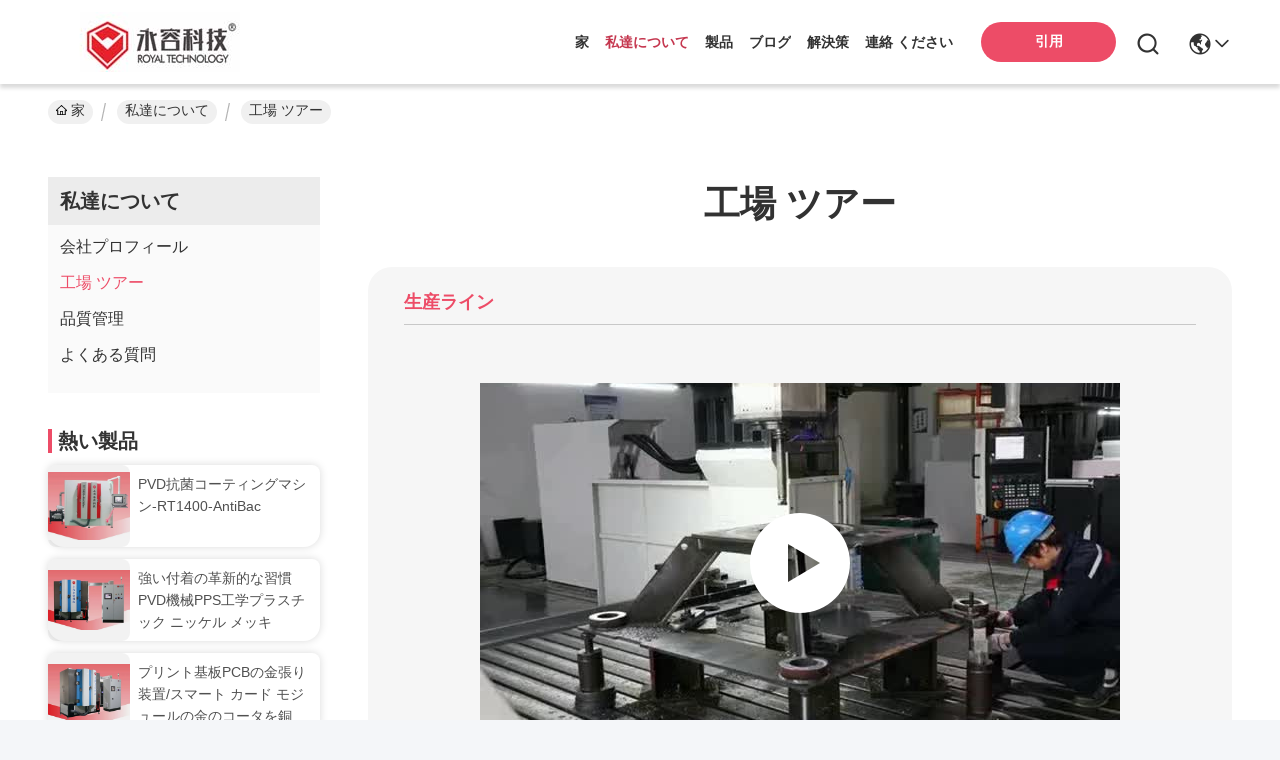

--- FILE ---
content_type: text/html
request_url: https://japanese.royal-source.com/factory.html
body_size: 28318
content:
<!DOCTYPE html>
<html lang="ja">
<head>
	<meta charset="utf-8">
	<meta http-equiv="X-UA-Compatible" content="IE=edge">
	<meta name="viewport" content="width=device-width, initial-scale=1.0">
    <title>中国 SHANGHAI ROYAL TECHNOLOGY INC. 工場生産ライン</title>
        <meta name="keywords" content="会社案内, 中国 SHANGHAI ROYAL TECHNOLOGY INC., 生産ライン, のOEM / ODM" />
            <meta name="description" content="中国 SHANGHAI ROYAL TECHNOLOGY INC. 工場見学、中国を代表するメーカー、厳格な製造工程、高品質な製品の量産." />
    				<link rel='preload'
					  href=/photo/royal-source/sitetpl/style/commonV2.css?ver=1752550894 as='style'><link type='text/css' rel='stylesheet'
					  href=/photo/royal-source/sitetpl/style/commonV2.css?ver=1752550894 media='all'><meta property="og:title" content="中国 SHANGHAI ROYAL TECHNOLOGY INC. 工場生産ライン" />
<meta property="og:description" content="中国 SHANGHAI ROYAL TECHNOLOGY INC. 工場見学、中国を代表するメーカー、厳格な製造工程、高品質な製品の量産." />
<meta property="og:site_name" content="SHANGHAI ROYAL TECHNOLOGY INC." />
<meta property="og:url" content="https://japanese.royal-source.com/factory.html" />
<link rel="canonical" href="https://japanese.royal-source.com/factory.html" />
<link rel="stylesheet" type="text/css" href="/js/guidefirstcommon.css" />
<style type="text/css">
/*<![CDATA[*/
.consent__cookie {position: fixed;top: 0;left: 0;width: 100%;height: 0%;z-index: 100000;}.consent__cookie_bg {position: fixed;top: 0;left: 0;width: 100%;height: 100%;background: #000;opacity: .6;display: none }.consent__cookie_rel {position: fixed;bottom:0;left: 0;width: 100%;background: #fff;display: -webkit-box;display: -ms-flexbox;display: flex;flex-wrap: wrap;padding: 24px 80px;-webkit-box-sizing: border-box;box-sizing: border-box;-webkit-box-pack: justify;-ms-flex-pack: justify;justify-content: space-between;-webkit-transition: all ease-in-out .3s;transition: all ease-in-out .3s }.consent__close {position: absolute;top: 20px;right: 20px;cursor: pointer }.consent__close svg {fill: #777 }.consent__close:hover svg {fill: #000 }.consent__cookie_box {flex: 1;word-break: break-word;}.consent__warm {color: #777;font-size: 16px;margin-bottom: 12px;line-height: 19px }.consent__title {color: #333;font-size: 20px;font-weight: 600;margin-bottom: 12px;line-height: 23px }.consent__itxt {color: #333;font-size: 14px;margin-bottom: 12px;display: -webkit-box;display: -ms-flexbox;display: flex;-webkit-box-align: center;-ms-flex-align: center;align-items: center }.consent__itxt i {display: -webkit-inline-box;display: -ms-inline-flexbox;display: inline-flex;width: 28px;height: 28px;border-radius: 50%;background: #e0f9e9;margin-right: 8px;-webkit-box-align: center;-ms-flex-align: center;align-items: center;-webkit-box-pack: center;-ms-flex-pack: center;justify-content: center }.consent__itxt svg {fill: #3ca860 }.consent__txt {color: #a6a6a6;font-size: 14px;margin-bottom: 8px;line-height: 17px }.consent__btns {display: -webkit-box;display: -ms-flexbox;display: flex;-webkit-box-orient: vertical;-webkit-box-direction: normal;-ms-flex-direction: column;flex-direction: column;-webkit-box-pack: center;-ms-flex-pack: center;justify-content: center;flex-shrink: 0;}.consent__btn {width: 280px;height: 40px;line-height: 40px;text-align: center;background: #3ca860;color: #fff;border-radius: 4px;margin: 8px 0;-webkit-box-sizing: border-box;box-sizing: border-box;cursor: pointer }.consent__btn:hover {background: #00823b }.consent__btn.empty {color: #3ca860;border: 1px solid #3ca860;background: #fff }.consent__btn.empty:hover {background: #3ca860;color: #fff }.open .consent__cookie_bg {display: block }.open .consent__cookie_rel {bottom: 0 }@media (max-width: 760px) {.consent__btns {width: 100%;align-items: center;}.consent__cookie_rel {padding: 20px 24px }}.consent__cookie.open {display: block;}.consent__cookie {display: none;}
/*]]>*/
</style>
<style type="text/css">
/*<![CDATA[*/
@media only screen and (max-width:640px){.contact_now_dialog .content-wrap .desc{background-image:url(/images/cta_images/bg_s.png) !important}}.contact_now_dialog .content-wrap .content-wrap_header .cta-close{background-image:url(/images/cta_images/sprite.png) !important}.contact_now_dialog .content-wrap .desc{background-image:url(/images/cta_images/bg_l.png) !important}.contact_now_dialog .content-wrap .cta-btn i{background-image:url(/images/cta_images/sprite.png) !important}.contact_now_dialog .content-wrap .head-tip img{content:url(/images/cta_images/cta_contact_now.png) !important}.cusim{background-image:url(/images/imicon/im.svg) !important}.cuswa{background-image:url(/images/imicon/wa.png) !important}.cusall{background-image:url(/images/imicon/allchat.svg) !important}
/*]]>*/
</style>
<script type="text/javascript" src="/js/guidefirstcommon.js"></script>
<script type="text/javascript">
/*<![CDATA[*/
window.isvideotpl = 1;window.detailurl = '/videoabout.html';
var colorUrl = '';var isShowGuide = 2;var showGuideColor = 0;

var cta_cid = 28879;var use_defaulProductInfo = 0;var cta_pid = 0;var test_company = 0;var webim_domain = '';var company_type = 0;var cta_equipment = 'pc'; var setcookie = 'setwebimCookie(0,0,0)'; var whatsapplink = "https://wa.me/8618721235825?text=Hi%2C+SHANGHAI+ROYAL+TECHNOLOGY+INC.%2C+I%27m+interested+in+your+products."; function insertMeta(){var str = '<meta name="mobile-web-app-capable" content="yes" /><meta name="viewport" content="width=device-width, initial-scale=1.0" />';document.head.insertAdjacentHTML('beforeend',str);} var element = document.querySelector('a.footer_webim_a[href="/webim/webim_tab.html"]');if (element) {element.parentNode.removeChild(element);}

var colorUrl = '';
var aisearch = 0;
var selfUrl = '';
window.playerReportUrl='/vod/view_count/report';
var query_string = ["Company","Factory"];
var g_tp = '';
var customtplcolor = 99742;
var str_chat = 'チャット';
				var str_call_now = '今すぐ電話する';
var str_chat_now = '今からお話し';
var str_contact1 = '最良 の 価格 を 入手 する';var str_chat_lang='japanese';var str_contact2 = '価格を取得する';var str_contact2 = '最高価格';var str_contact = '接触';
window.predomainsub = "";
/*]]>*/
</script>
</head>
<body>
<img src="/logo.gif" style="display:none" alt="logo"/>
<a style="display: none!important;" title="SHANGHAI ROYAL TECHNOLOGY INC." class="float-inquiry" href="/contactnow.html" onclick='setinquiryCookie("{\"showproduct\":0,\"pid\":0,\"name\":\"\",\"source_url\":\"\",\"picurl\":\"\",\"propertyDetail\":[],\"username\":\"Ms. ZHOU XIN\",\"viewTime\":\"\\u6700\\u7d42\\u30ed\\u30b0\\u30a4\\u30f3 : 10 \\u6642\\u9593 35 \\u5206\\u524d \\u524d\",\"subject\":\"\\u305c\\u3072\\u3042\\u306a\\u305f\\u306e\\u88fd\\u54c1\\u306b\\u95a2\\u3059\\u308b\\u7279\\u5b9a\\u306e\\u60c5\\u5831\\u3092\\u63d0\\u4f9b\\u3059\\u308b\",\"countrycode\":\"\"}");'></a>
<script>
var originProductInfo = '';
var originProductInfo = {"showproduct":1,"pid":"11087048","name":"PVD\u6297\u83cc\u30b3\u30fc\u30c6\u30a3\u30f3\u30b0\u30de\u30b7\u30f3-RT1400-AntiBac","source_url":"\/videos-11087048-pvd-antibacterial-coating-machine-rt1400-antibac.html","picurl":"\/photo\/pd34728771-pvd_antibacterial_coating_machine_rt1400_antibac.jpg","propertyDetail":[["\u30b3\u30fc\u30c6\u30a3\u30f3\u30b0\u30d5\u30a3\u30eb\u30e0","\u91d1\u5c5e\u30a4\u30aa\u30f3\u6297\u83cc\u30b3\u30fc\u30c6\u30a3\u30f3\u30b0"],["\u9069\u7528\u3059\u308b","SS \u30b7\u30f3\u30af\u3001SS \u5bb6\u5ead\u7528\u54c1\u306a\u3069\u306e\u30ad\u30c3\u30c1\u30f3\u7528\u54c1 SS \u98df\u5668: \u30b9\u30d7\u30fc\u30f3\u3001\u30d5\u30a9\u30fc\u30af\u3001\u30ca\u30a4\u30d5 \u885b\u751f\u7528\u54c1: \u86c7\u53e3\u3001\u6d74\u5ba4\u306e\u5099\u54c1 \u30c9\u30a2\u30cf\u30f3\u30c9\u30eb \u30bb\u30e9\u30df\u30c3\u30af\u30bf\u30a4\u30eb \u98df\u54c1\u4fdd\u5b58\u7528\u30ac\u30e9\u30b9\u88fd\u54c1 \u533b\u7642\u5668\u5177\u306a\u3069"],["\u5c5e\u6027","\u9ad8\u3044\u6297\u83cc\u52b9\u679c\u3068\u9577\u6301\u3061\u3001\u8010\u30b9\u30af\u30e9\u30c3\u30c1\u6027\u3001\u8010\u8150\u98df\u6027\u3001\u8010\u6469\u8017\u6027\u3002"],["\u5de5\u5834\u306e\u6240\u5728\u5730","\u4e0a\u6d77\u90fd\u5e02\u3001\u4e2d\u56fd"]],"company_name":null,"picurl_c":"\/photo\/pc34728771-pvd_antibacterial_coating_machine_rt1400_antibac.jpg","price":"\u4ea4\u6e09\u53ef\u80fd","username":"zhouxin","viewTime":"\u6700\u7d42\u30ed\u30b0\u30a4\u30f3 : 5 \u6642\u9593 35 \u5206\u524d \u524d","subject":"\u3042\u306a\u305f\u306e\u6700\u3082\u3088\u3044\u4fa1\u683c\u3067\u3059PVD\u6297\u83cc\u30b3\u30fc\u30c6\u30a3\u30f3\u30b0\u30de\u30b7\u30f3-RT1400-AntiBac","countrycode":""};
var save_url = "/contactsave.html";
var update_url = "/updateinquiry.html";
var productInfo = {};
var defaulProductInfo = {};
var myDate = new Date();
var curDate = myDate.getFullYear()+'-'+(parseInt(myDate.getMonth())+1)+'-'+myDate.getDate();
var message = '';
var default_pop = 1;
var leaveMessageDialog = document.getElementsByClassName('leave-message-dialog')[0]; // 获取弹层
var _$$ = function (dom) {
    return document.querySelectorAll(dom);
};
resInfo = originProductInfo;
defaulProductInfo.pid = resInfo['pid'];
defaulProductInfo.productName = resInfo['name'];
defaulProductInfo.productInfo = resInfo['propertyDetail'];
defaulProductInfo.productImg = resInfo['picurl_c'];
defaulProductInfo.subject = resInfo['subject'];
defaulProductInfo.productImgAlt = resInfo['name'];
var inquirypopup_tmp = 1;
var message = '親愛な、'+'\r\n'+"に興味があります"+' '+trim(resInfo['name'])+", タイプ、サイズ、MOQ、素材などの詳細を送っていただけませんか。"+'\r\n'+"ありがとう！"+'\r\n'+"お返事を待って。";
var message_1 = '親愛な、'+'\r\n'+"に興味があります"+' '+trim(resInfo['name'])+", タイプ、サイズ、MOQ、素材などの詳細を送っていただけませんか。"+'\r\n'+"ありがとう！"+'\r\n'+"お返事を待って。";
var message_2 = 'こんにちは、'+'\r\n'+"を探しています"+' '+trim(resInfo['name'])+", 価格、仕様、写真を送ってください。"+'\r\n'+"迅速な対応をお願いいたします。"+'\r\n'+"詳細については、お気軽にお問い合わせください。"+'\r\n'+"どうもありがとう。";
var message_3 = 'こんにちは、'+'\r\n'+trim(resInfo['name'])+' '+"私の期待に応えます。"+'\r\n'+"最安値とその他の製品情報を教えてください。"+'\r\n'+"私のメールで私に連絡してください。"+'\r\n'+"どうもありがとう。";

var message_4 = '親愛な、'+'\r\n'+"あなたのFOB価格はいくらですか"+' '+trim(resInfo['name'])+'?'+'\r\n'+"最も近いポート名はどれですか？"+'\r\n'+"できるだけ早く返信してください。詳細情報を共有することをお勧めします。"+'\r\n'+"よろしく！";
var message_5 = 'こんにちは、'+'\r\n'+"私はあなたにとても興味があります"+' '+trim(resInfo['name'])+'.'+'\r\n'+"商品詳細を送ってください。"+'\r\n'+"迅速な返信をお待ちしております。"+'\r\n'+"お気軽にメールでご連絡ください。"+'\r\n'+"よろしく！";

var message_6 = '親愛な、'+'\r\n'+"あなたの情報を教えてください"+' '+trim(resInfo['name'])+", タイプ、サイズ、素材、そしてもちろん最高の価格など。"+'\r\n'+"迅速な返信をお待ちしております。"+'\r\n'+"ありがとう!";
var message_7 = '親愛な、'+'\r\n'+"供給できますか"+' '+trim(resInfo['name'])+" わたしたちのため？"+'\r\n'+"まず、価格表といくつかの製品の詳細が必要です。"+'\r\n'+"早急にご返信をお待ちしております。"+'\r\n'+"どうもありがとうございました。";
var message_8 = 'こんにちは、'+'\r\n'+"を探しています"+' '+trim(resInfo['name'])+", より詳細な製品情報を教えてください。"+'\r\n'+"私はあなたの返事を楽しみにしています。"+'\r\n'+"ありがとう!";
var message_9 = 'こんにちは、'+'\r\n'+"きみの"+' '+trim(resInfo['name'])+" 私の要件を非常によく満たしています。"+'\r\n'+"価格、仕様を送ってください、同様のモデルでOKです。"+'\r\n'+"お気軽にご相談ください。"+'\r\n'+"ありがとう！";
var message_10 = '親愛な、'+'\r\n'+"の詳細と見積もりについてもっと知りたい"+' '+trim(resInfo['name'])+'.'+'\r\n'+"自由に連絡してください。"+'\r\n'+"よろしく！";

var r = getRandom(1,10);

defaulProductInfo.message = eval("message_"+r);

var mytAjax = {

    post: function(url, data, fn) {
        var xhr = new XMLHttpRequest();
        xhr.open("POST", url, true);
        xhr.setRequestHeader("Content-Type", "application/x-www-form-urlencoded;charset=UTF-8");
        xhr.setRequestHeader("X-Requested-With", "XMLHttpRequest");
        xhr.setRequestHeader('Content-Type','text/plain;charset=UTF-8');
        xhr.onreadystatechange = function() {
            if(xhr.readyState == 4 && (xhr.status == 200 || xhr.status == 304)) {
                fn.call(this, xhr.responseText);
            }
        };
        xhr.send(data);
    },

    postform: function(url, data, fn) {
        var xhr = new XMLHttpRequest();
        xhr.open("POST", url, true);
        xhr.setRequestHeader("X-Requested-With", "XMLHttpRequest");
        xhr.onreadystatechange = function() {
            if(xhr.readyState == 4 && (xhr.status == 200 || xhr.status == 304)) {
                fn.call(this, xhr.responseText);
            }
        };
        xhr.send(data);
    }
};
/*window.onload = function(){
    leaveMessageDialog = document.getElementsByClassName('leave-message-dialog')[0];
    if (window.localStorage.recordDialogStatus=='undefined' || (window.localStorage.recordDialogStatus!='undefined' && window.localStorage.recordDialogStatus != curDate)) {
        setTimeout(function(){
            if(parseInt(inquirypopup_tmp%10) == 1){
                creatDialog(defaulProductInfo, 1);
            }
        }, 6000);
    }
};*/
function trim(str)
{
    str = str.replace(/(^\s*)/g,"");
    return str.replace(/(\s*$)/g,"");
};
function getRandom(m,n){
    var num = Math.floor(Math.random()*(m - n) + n);
    return num;
};
function strBtn(param) {

    var starattextarea = document.getElementById("textareamessage").value.length;
    var email = document.getElementById("startEmail").value;

    var default_tip = document.querySelectorAll(".watermark_container").length;
    if (20 < starattextarea && starattextarea < 3000) {
        if(default_tip>0){
            document.getElementById("textareamessage1").parentNode.parentNode.nextElementSibling.style.display = "none";
        }else{
            document.getElementById("textareamessage1").parentNode.nextElementSibling.style.display = "none";
        }

    } else {
        if(default_tip>0){
            document.getElementById("textareamessage1").parentNode.parentNode.nextElementSibling.style.display = "block";
        }else{
            document.getElementById("textareamessage1").parentNode.nextElementSibling.style.display = "block";
        }

        return;
    }

    // var re = /^([a-zA-Z0-9_-])+@([a-zA-Z0-9_-])+\.([a-zA-Z0-9_-])+/i;/*邮箱不区分大小写*/
    var re = /^[a-zA-Z0-9][\w-]*(\.?[\w-]+)*@[a-zA-Z0-9-]+(\.[a-zA-Z0-9]+)+$/i;
    if (!re.test(email)) {
        document.getElementById("startEmail").nextElementSibling.style.display = "block";
        return;
    } else {
        document.getElementById("startEmail").nextElementSibling.style.display = "none";
    }

    var subject = document.getElementById("pop_subject").value;
    var pid = document.getElementById("pop_pid").value;
    var message = document.getElementById("textareamessage").value;
    var sender_email = document.getElementById("startEmail").value;
    var tel = '';
    if (document.getElementById("tel0") != undefined && document.getElementById("tel0") != '')
        tel = document.getElementById("tel0").value;
    var form_serialize = '&tel='+tel;

    form_serialize = form_serialize.replace(/\+/g, "%2B");
    mytAjax.post(save_url,"pid="+pid+"&subject="+subject+"&email="+sender_email+"&message="+(message)+form_serialize,function(res){
        var mes = JSON.parse(res);
        if(mes.status == 200){
            var iid = mes.iid;
            document.getElementById("pop_iid").value = iid;
            document.getElementById("pop_uuid").value = mes.uuid;

            if(typeof gtag_report_conversion === "function"){
                gtag_report_conversion();//执行统计js代码
            }
            if(typeof fbq === "function"){
                fbq('track','Purchase');//执行统计js代码
            }
        }
    });
    for (var index = 0; index < document.querySelectorAll(".dialog-content-pql").length; index++) {
        document.querySelectorAll(".dialog-content-pql")[index].style.display = "none";
    };
    $('#idphonepql').val(tel);
    document.getElementById("dialog-content-pql-id").style.display = "block";
    ;
};
function twoBtnOk(param) {

    var selectgender = document.getElementById("Mr").innerHTML;
    var iid = document.getElementById("pop_iid").value;
    var sendername = document.getElementById("idnamepql").value;
    var senderphone = document.getElementById("idphonepql").value;
    var sendercname = document.getElementById("idcompanypql").value;
    var uuid = document.getElementById("pop_uuid").value;
    var gender = 2;
    if(selectgender == 'Mr.') gender = 0;
    if(selectgender == 'Mrs.') gender = 1;
    var pid = document.getElementById("pop_pid").value;
    var form_serialize = '';

        form_serialize = form_serialize.replace(/\+/g, "%2B");

    mytAjax.post(update_url,"iid="+iid+"&gender="+gender+"&uuid="+uuid+"&name="+(sendername)+"&tel="+(senderphone)+"&company="+(sendercname)+form_serialize,function(res){});

    for (var index = 0; index < document.querySelectorAll(".dialog-content-pql").length; index++) {
        document.querySelectorAll(".dialog-content-pql")[index].style.display = "none";
    };
    document.getElementById("dialog-content-pql-ok").style.display = "block";

};
function toCheckMust(name) {
    $('#'+name+'error').hide();
}
function handClidk(param) {
    var starattextarea = document.getElementById("textareamessage1").value.length;
    var email = document.getElementById("startEmail1").value;
    var default_tip = document.querySelectorAll(".watermark_container").length;
    if (20 < starattextarea && starattextarea < 3000) {
        if(default_tip>0){
            document.getElementById("textareamessage1").parentNode.parentNode.nextElementSibling.style.display = "none";
        }else{
            document.getElementById("textareamessage1").parentNode.nextElementSibling.style.display = "none";
        }

    } else {
        if(default_tip>0){
            document.getElementById("textareamessage1").parentNode.parentNode.nextElementSibling.style.display = "block";
        }else{
            document.getElementById("textareamessage1").parentNode.nextElementSibling.style.display = "block";
        }

        return;
    }

    // var re = /^([a-zA-Z0-9_-])+@([a-zA-Z0-9_-])+\.([a-zA-Z0-9_-])+/i;
    var re = /^[a-zA-Z0-9][\w-]*(\.?[\w-]+)*@[a-zA-Z0-9-]+(\.[a-zA-Z0-9]+)+$/i;
    if (!re.test(email)) {
        document.getElementById("startEmail1").nextElementSibling.style.display = "block";
        return;
    } else {
        document.getElementById("startEmail1").nextElementSibling.style.display = "none";
    }

    var subject = document.getElementById("pop_subject").value;
    var pid = document.getElementById("pop_pid").value;
    var message = document.getElementById("textareamessage1").value;
    var sender_email = document.getElementById("startEmail1").value;
    var form_serialize = tel = '';
    if (document.getElementById("tel1") != undefined && document.getElementById("tel1") != '')
        tel = document.getElementById("tel1").value;
        mytAjax.post(save_url,"email="+sender_email+"&tel="+tel+"&pid="+pid+"&message="+message+"&subject="+subject+form_serialize,function(res){

        var mes = JSON.parse(res);
        if(mes.status == 200){
            var iid = mes.iid;
            document.getElementById("pop_iid").value = iid;
            document.getElementById("pop_uuid").value = mes.uuid;
            if(typeof gtag_report_conversion === "function"){
                gtag_report_conversion();//执行统计js代码
            }
        }

    });
    for (var index = 0; index < document.querySelectorAll(".dialog-content-pql").length; index++) {
        document.querySelectorAll(".dialog-content-pql")[index].style.display = "none";
    };
    $('#idphonepql').val(tel);
    document.getElementById("dialog-content-pql-id").style.display = "block";

};
window.addEventListener('load', function () {
    $('.checkbox-wrap label').each(function(){
        if($(this).find('input').prop('checked')){
            $(this).addClass('on')
        }else {
            $(this).removeClass('on')
        }
    })
    $(document).on('click', '.checkbox-wrap label' , function(ev){
        if (ev.target.tagName.toUpperCase() != 'INPUT') {
            $(this).toggleClass('on')
        }
    })
})

function hand_video(pdata) {
    data = JSON.parse(pdata);
    productInfo.productName = data.productName;
    productInfo.productInfo = data.productInfo;
    productInfo.productImg = data.productImg;
    productInfo.subject = data.subject;

    var message = '親愛な、'+'\r\n'+"に興味があります"+' '+trim(data.productName)+", タイプ、サイズ、数量、素材などの詳細を送っていただけませんか。"+'\r\n'+"ありがとう！"+'\r\n'+"お返事を待って。";

    var message = '親愛な、'+'\r\n'+"に興味があります"+' '+trim(data.productName)+", タイプ、サイズ、MOQ、素材などの詳細を送っていただけませんか。"+'\r\n'+"ありがとう！"+'\r\n'+"お返事を待って。";
    var message_1 = '親愛な、'+'\r\n'+"に興味があります"+' '+trim(data.productName)+", タイプ、サイズ、MOQ、素材などの詳細を送っていただけませんか。"+'\r\n'+"ありがとう！"+'\r\n'+"お返事を待って。";
    var message_2 = 'こんにちは、'+'\r\n'+"を探しています"+' '+trim(data.productName)+", 価格、仕様、写真を送ってください。"+'\r\n'+"迅速な対応をお願いいたします。"+'\r\n'+"詳細については、お気軽にお問い合わせください。"+'\r\n'+"どうもありがとう。";
    var message_3 = 'こんにちは、'+'\r\n'+trim(data.productName)+' '+"私の期待に応えます。"+'\r\n'+"最安値とその他の製品情報を教えてください。"+'\r\n'+"私のメールで私に連絡してください。"+'\r\n'+"どうもありがとう。";

    var message_4 = '親愛な、'+'\r\n'+"あなたのFOB価格はいくらですか"+' '+trim(data.productName)+'?'+'\r\n'+"最も近いポート名はどれですか？"+'\r\n'+"できるだけ早く返信してください。詳細情報を共有することをお勧めします。"+'\r\n'+"よろしく！";
    var message_5 = 'こんにちは、'+'\r\n'+"私はあなたにとても興味があります"+' '+trim(data.productName)+'.'+'\r\n'+"商品詳細を送ってください。"+'\r\n'+"迅速な返信をお待ちしております。"+'\r\n'+"お気軽にメールでご連絡ください。"+'\r\n'+"よろしく！";

    var message_6 = '親愛な、'+'\r\n'+"あなたの情報を教えてください"+' '+trim(data.productName)+", タイプ、サイズ、素材、そしてもちろん最高の価格など。"+'\r\n'+"迅速な返信をお待ちしております。"+'\r\n'+"ありがとう!";
    var message_7 = '親愛な、'+'\r\n'+"供給できますか"+' '+trim(data.productName)+" わたしたちのため？"+'\r\n'+"まず、価格表といくつかの製品の詳細が必要です。"+'\r\n'+"早急にご返信をお待ちしております。"+'\r\n'+"どうもありがとうございました。";
    var message_8 = 'こんにちは、'+'\r\n'+"を探しています"+' '+trim(data.productName)+", より詳細な製品情報を教えてください。"+'\r\n'+"私はあなたの返事を楽しみにしています。"+'\r\n'+"ありがとう!";
    var message_9 = 'こんにちは、'+'\r\n'+"きみの"+' '+trim(data.productName)+" 私の要件を非常によく満たしています。"+'\r\n'+"価格、仕様を送ってください、同様のモデルでOKです。"+'\r\n'+"お気軽にご相談ください。"+'\r\n'+"ありがとう！";
    var message_10 = '親愛な、'+'\r\n'+"の詳細と見積もりについてもっと知りたい"+' '+trim(data.productName)+'.'+'\r\n'+"自由に連絡してください。"+'\r\n'+"よろしく！";

    var r = getRandom(1,10);

    productInfo.message = eval("message_"+r);
    if(parseInt(inquirypopup_tmp/10) == 1){
        productInfo.message = "";
    }
    productInfo.pid = data.pid;
    creatDialog(productInfo, 2);
};

function handDialog(pdata) {
    data = JSON.parse(pdata);
    productInfo.productName = data.productName;
    productInfo.productInfo = data.productInfo;
    productInfo.productImg = data.productImg;
    productInfo.subject = data.subject;

    var message = '親愛な、'+'\r\n'+"に興味があります"+' '+trim(data.productName)+", タイプ、サイズ、数量、素材などの詳細を送っていただけませんか。"+'\r\n'+"ありがとう！"+'\r\n'+"お返事を待って。";

    var message = '親愛な、'+'\r\n'+"に興味があります"+' '+trim(data.productName)+", タイプ、サイズ、MOQ、素材などの詳細を送っていただけませんか。"+'\r\n'+"ありがとう！"+'\r\n'+"お返事を待って。";
    var message_1 = '親愛な、'+'\r\n'+"に興味があります"+' '+trim(data.productName)+", タイプ、サイズ、MOQ、素材などの詳細を送っていただけませんか。"+'\r\n'+"ありがとう！"+'\r\n'+"お返事を待って。";
    var message_2 = 'こんにちは、'+'\r\n'+"を探しています"+' '+trim(data.productName)+", 価格、仕様、写真を送ってください。"+'\r\n'+"迅速な対応をお願いいたします。"+'\r\n'+"詳細については、お気軽にお問い合わせください。"+'\r\n'+"どうもありがとう。";
    var message_3 = 'こんにちは、'+'\r\n'+trim(data.productName)+' '+"私の期待に応えます。"+'\r\n'+"最安値とその他の製品情報を教えてください。"+'\r\n'+"私のメールで私に連絡してください。"+'\r\n'+"どうもありがとう。";

    var message_4 = '親愛な、'+'\r\n'+"あなたのFOB価格はいくらですか"+' '+trim(data.productName)+'?'+'\r\n'+"最も近いポート名はどれですか？"+'\r\n'+"できるだけ早く返信してください。詳細情報を共有することをお勧めします。"+'\r\n'+"よろしく！";
    var message_5 = 'こんにちは、'+'\r\n'+"私はあなたにとても興味があります"+' '+trim(data.productName)+'.'+'\r\n'+"商品詳細を送ってください。"+'\r\n'+"迅速な返信をお待ちしております。"+'\r\n'+"お気軽にメールでご連絡ください。"+'\r\n'+"よろしく！";

    var message_6 = '親愛な、'+'\r\n'+"あなたの情報を教えてください"+' '+trim(data.productName)+", タイプ、サイズ、素材、そしてもちろん最高の価格など。"+'\r\n'+"迅速な返信をお待ちしております。"+'\r\n'+"ありがとう!";
    var message_7 = '親愛な、'+'\r\n'+"供給できますか"+' '+trim(data.productName)+" わたしたちのため？"+'\r\n'+"まず、価格表といくつかの製品の詳細が必要です。"+'\r\n'+"早急にご返信をお待ちしております。"+'\r\n'+"どうもありがとうございました。";
    var message_8 = 'こんにちは、'+'\r\n'+"を探しています"+' '+trim(data.productName)+", より詳細な製品情報を教えてください。"+'\r\n'+"私はあなたの返事を楽しみにしています。"+'\r\n'+"ありがとう!";
    var message_9 = 'こんにちは、'+'\r\n'+"きみの"+' '+trim(data.productName)+" 私の要件を非常によく満たしています。"+'\r\n'+"価格、仕様を送ってください、同様のモデルでOKです。"+'\r\n'+"お気軽にご相談ください。"+'\r\n'+"ありがとう！";
    var message_10 = '親愛な、'+'\r\n'+"の詳細と見積もりについてもっと知りたい"+' '+trim(data.productName)+'.'+'\r\n'+"自由に連絡してください。"+'\r\n'+"よろしく！";

    var r = getRandom(1,10);

    productInfo.message = eval("message_"+r);
    if(parseInt(inquirypopup_tmp/10) == 1){
        productInfo.message = "";
    }
    productInfo.pid = data.pid;
    creatDialog(productInfo, 2);
};

function closepql(param) {

    leaveMessageDialog.style.display = 'none';
};

function closepql2(param) {

    for (var index = 0; index < document.querySelectorAll(".dialog-content-pql").length; index++) {
        document.querySelectorAll(".dialog-content-pql")[index].style.display = "none";
    };
    document.getElementById("dialog-content-pql-ok").style.display = "block";
};

function decodeHtmlEntities(str) {
    var tempElement = document.createElement('div');
    tempElement.innerHTML = str;
    return tempElement.textContent || tempElement.innerText || '';
}

function initProduct(productInfo,type){

    productInfo.productName = decodeHtmlEntities(productInfo.productName);
    productInfo.message = decodeHtmlEntities(productInfo.message);

    leaveMessageDialog = document.getElementsByClassName('leave-message-dialog')[0];
    leaveMessageDialog.style.display = "block";
    if(type == 3){
        var popinquiryemail = document.getElementById("popinquiryemail").value;
        _$$("#startEmail1")[0].value = popinquiryemail;
    }else{
        _$$("#startEmail1")[0].value = "";
    }
    _$$("#startEmail")[0].value = "";
    _$$("#idnamepql")[0].value = "";
    _$$("#idphonepql")[0].value = "";
    _$$("#idcompanypql")[0].value = "";

    _$$("#pop_pid")[0].value = productInfo.pid;
    _$$("#pop_subject")[0].value = productInfo.subject;
    
    if(parseInt(inquirypopup_tmp/10) == 1){
        productInfo.message = "";
    }

    _$$("#textareamessage1")[0].value = productInfo.message;
    _$$("#textareamessage")[0].value = productInfo.message;

    _$$("#dialog-content-pql-id .titlep")[0].innerHTML = productInfo.productName;
    _$$("#dialog-content-pql-id img")[0].setAttribute("src", productInfo.productImg);
    _$$("#dialog-content-pql-id img")[0].setAttribute("alt", productInfo.productImgAlt);

    _$$("#dialog-content-pql-id-hand img")[0].setAttribute("src", productInfo.productImg);
    _$$("#dialog-content-pql-id-hand img")[0].setAttribute("alt", productInfo.productImgAlt);
    _$$("#dialog-content-pql-id-hand .titlep")[0].innerHTML = productInfo.productName;

    if (productInfo.productInfo.length > 0) {
        var ul2, ul;
        ul = document.createElement("ul");
        for (var index = 0; index < productInfo.productInfo.length; index++) {
            var el = productInfo.productInfo[index];
            var li = document.createElement("li");
            var span1 = document.createElement("span");
            span1.innerHTML = el[0] + ":";
            var span2 = document.createElement("span");
            span2.innerHTML = el[1];
            li.appendChild(span1);
            li.appendChild(span2);
            ul.appendChild(li);

        }
        ul2 = ul.cloneNode(true);
        if (type === 1) {
            _$$("#dialog-content-pql-id .left")[0].replaceChild(ul, _$$("#dialog-content-pql-id .left ul")[0]);
        } else {
            _$$("#dialog-content-pql-id-hand .left")[0].replaceChild(ul2, _$$("#dialog-content-pql-id-hand .left ul")[0]);
            _$$("#dialog-content-pql-id .left")[0].replaceChild(ul, _$$("#dialog-content-pql-id .left ul")[0]);
        }
    };
    for (var index = 0; index < _$$("#dialog-content-pql-id .right ul li").length; index++) {
        _$$("#dialog-content-pql-id .right ul li")[index].addEventListener("click", function (params) {
            _$$("#dialog-content-pql-id .right #Mr")[0].innerHTML = this.innerHTML
        }, false)

    };

};
function closeInquiryCreateDialog() {
    document.getElementById("xuanpan_dialog_box_pql").style.display = "none";
};
function showInquiryCreateDialog() {
    document.getElementById("xuanpan_dialog_box_pql").style.display = "block";
};
function submitPopInquiry(){
    var message = document.getElementById("inquiry_message").value;
    var email = document.getElementById("inquiry_email").value;
    var subject = defaulProductInfo.subject;
    var pid = defaulProductInfo.pid;
    if (email === undefined) {
        showInquiryCreateDialog();
        document.getElementById("inquiry_email").style.border = "1px solid red";
        return false;
    };
    if (message === undefined) {
        showInquiryCreateDialog();
        document.getElementById("inquiry_message").style.border = "1px solid red";
        return false;
    };
    if (email.search(/^\w+((-\w+)|(\.\w+))*\@[A-Za-z0-9]+((\.|-)[A-Za-z0-9]+)*\.[A-Za-z0-9]+$/) == -1) {
        document.getElementById("inquiry_email").style.border= "1px solid red";
        showInquiryCreateDialog();
        return false;
    } else {
        document.getElementById("inquiry_email").style.border= "";
    };
    if (message.length < 20 || message.length >3000) {
        showInquiryCreateDialog();
        document.getElementById("inquiry_message").style.border = "1px solid red";
        return false;
    } else {
        document.getElementById("inquiry_message").style.border = "";
    };
    var tel = '';
    if (document.getElementById("tel") != undefined && document.getElementById("tel") != '')
        tel = document.getElementById("tel").value;

    mytAjax.post(save_url,"pid="+pid+"&subject="+subject+"&email="+email+"&message="+(message)+'&tel='+tel,function(res){
        var mes = JSON.parse(res);
        if(mes.status == 200){
            var iid = mes.iid;
            document.getElementById("pop_iid").value = iid;
            document.getElementById("pop_uuid").value = mes.uuid;

        }
    });
    initProduct(defaulProductInfo);
    for (var index = 0; index < document.querySelectorAll(".dialog-content-pql").length; index++) {
        document.querySelectorAll(".dialog-content-pql")[index].style.display = "none";
    };
    $('#idphonepql').val(tel);
    document.getElementById("dialog-content-pql-id").style.display = "block";

};

//带附件上传
function submitPopInquiryfile(email_id,message_id,check_sort,name_id,phone_id,company_id,attachments){

    if(typeof(check_sort) == 'undefined'){
        check_sort = 0;
    }
    var message = document.getElementById(message_id).value;
    var email = document.getElementById(email_id).value;
    var attachments = document.getElementById(attachments).value;
    if(typeof(name_id) !== 'undefined' && name_id != ""){
        var name  = document.getElementById(name_id).value;
    }
    if(typeof(phone_id) !== 'undefined' && phone_id != ""){
        var phone = document.getElementById(phone_id).value;
    }
    if(typeof(company_id) !== 'undefined' && company_id != ""){
        var company = document.getElementById(company_id).value;
    }
    var subject = defaulProductInfo.subject;
    var pid = defaulProductInfo.pid;

    if(check_sort == 0){
        if (email === undefined) {
            showInquiryCreateDialog();
            document.getElementById(email_id).style.border = "1px solid red";
            return false;
        };
        if (message === undefined) {
            showInquiryCreateDialog();
            document.getElementById(message_id).style.border = "1px solid red";
            return false;
        };

        if (email.search(/^\w+((-\w+)|(\.\w+))*\@[A-Za-z0-9]+((\.|-)[A-Za-z0-9]+)*\.[A-Za-z0-9]+$/) == -1) {
            document.getElementById(email_id).style.border= "1px solid red";
            showInquiryCreateDialog();
            return false;
        } else {
            document.getElementById(email_id).style.border= "";
        };
        if (message.length < 20 || message.length >3000) {
            showInquiryCreateDialog();
            document.getElementById(message_id).style.border = "1px solid red";
            return false;
        } else {
            document.getElementById(message_id).style.border = "";
        };
    }else{

        if (message === undefined) {
            showInquiryCreateDialog();
            document.getElementById(message_id).style.border = "1px solid red";
            return false;
        };

        if (email === undefined) {
            showInquiryCreateDialog();
            document.getElementById(email_id).style.border = "1px solid red";
            return false;
        };

        if (message.length < 20 || message.length >3000) {
            showInquiryCreateDialog();
            document.getElementById(message_id).style.border = "1px solid red";
            return false;
        } else {
            document.getElementById(message_id).style.border = "";
        };

        if (email.search(/^\w+((-\w+)|(\.\w+))*\@[A-Za-z0-9]+((\.|-)[A-Za-z0-9]+)*\.[A-Za-z0-9]+$/) == -1) {
            document.getElementById(email_id).style.border= "1px solid red";
            showInquiryCreateDialog();
            return false;
        } else {
            document.getElementById(email_id).style.border= "";
        };

    };

    mytAjax.post(save_url,"pid="+pid+"&subject="+subject+"&email="+email+"&message="+message+"&company="+company+"&attachments="+attachments,function(res){
        var mes = JSON.parse(res);
        if(mes.status == 200){
            var iid = mes.iid;
            document.getElementById("pop_iid").value = iid;
            document.getElementById("pop_uuid").value = mes.uuid;

            if(typeof gtag_report_conversion === "function"){
                gtag_report_conversion();//执行统计js代码
            }
            if(typeof fbq === "function"){
                fbq('track','Purchase');//执行统计js代码
            }
        }
    });
    initProduct(defaulProductInfo);

    if(name !== undefined && name != ""){
        _$$("#idnamepql")[0].value = name;
    }

    if(phone !== undefined && phone != ""){
        _$$("#idphonepql")[0].value = phone;
    }

    if(company !== undefined && company != ""){
        _$$("#idcompanypql")[0].value = company;
    }

    for (var index = 0; index < document.querySelectorAll(".dialog-content-pql").length; index++) {
        document.querySelectorAll(".dialog-content-pql")[index].style.display = "none";
    };
    document.getElementById("dialog-content-pql-id").style.display = "block";

};
function submitPopInquiryByParam(email_id,message_id,check_sort,name_id,phone_id,company_id){

    if(typeof(check_sort) == 'undefined'){
        check_sort = 0;
    }

    var senderphone = '';
    var message = document.getElementById(message_id).value;
    var email = document.getElementById(email_id).value;
    if(typeof(name_id) !== 'undefined' && name_id != ""){
        var name  = document.getElementById(name_id).value;
    }
    if(typeof(phone_id) !== 'undefined' && phone_id != ""){
        var phone = document.getElementById(phone_id).value;
        senderphone = phone;
    }
    if(typeof(company_id) !== 'undefined' && company_id != ""){
        var company = document.getElementById(company_id).value;
    }
    var subject = defaulProductInfo.subject;
    var pid = defaulProductInfo.pid;

    if(check_sort == 0){
        if (email === undefined) {
            showInquiryCreateDialog();
            document.getElementById(email_id).style.border = "1px solid red";
            return false;
        };
        if (message === undefined) {
            showInquiryCreateDialog();
            document.getElementById(message_id).style.border = "1px solid red";
            return false;
        };

        if (email.search(/^\w+((-\w+)|(\.\w+))*\@[A-Za-z0-9]+((\.|-)[A-Za-z0-9]+)*\.[A-Za-z0-9]+$/) == -1) {
            document.getElementById(email_id).style.border= "1px solid red";
            showInquiryCreateDialog();
            return false;
        } else {
            document.getElementById(email_id).style.border= "";
        };
        if (message.length < 20 || message.length >3000) {
            showInquiryCreateDialog();
            document.getElementById(message_id).style.border = "1px solid red";
            return false;
        } else {
            document.getElementById(message_id).style.border = "";
        };
    }else{

        if (message === undefined) {
            showInquiryCreateDialog();
            document.getElementById(message_id).style.border = "1px solid red";
            return false;
        };

        if (email === undefined) {
            showInquiryCreateDialog();
            document.getElementById(email_id).style.border = "1px solid red";
            return false;
        };

        if (message.length < 20 || message.length >3000) {
            showInquiryCreateDialog();
            document.getElementById(message_id).style.border = "1px solid red";
            return false;
        } else {
            document.getElementById(message_id).style.border = "";
        };

        if (email.search(/^\w+((-\w+)|(\.\w+))*\@[A-Za-z0-9]+((\.|-)[A-Za-z0-9]+)*\.[A-Za-z0-9]+$/) == -1) {
            document.getElementById(email_id).style.border= "1px solid red";
            showInquiryCreateDialog();
            return false;
        } else {
            document.getElementById(email_id).style.border= "";
        };

    };

    var productsku = "";
    if($("#product_sku").length > 0){
        productsku = $("#product_sku").html();
    }

    mytAjax.post(save_url,"tel="+senderphone+"&pid="+pid+"&subject="+subject+"&email="+email+"&message="+message+"&messagesku="+encodeURI(productsku),function(res){
        var mes = JSON.parse(res);
        if(mes.status == 200){
            var iid = mes.iid;
            document.getElementById("pop_iid").value = iid;
            document.getElementById("pop_uuid").value = mes.uuid;

            if(typeof gtag_report_conversion === "function"){
                gtag_report_conversion();//执行统计js代码
            }
            if(typeof fbq === "function"){
                fbq('track','Purchase');//执行统计js代码
            }
        }
    });
    initProduct(defaulProductInfo);

    if(name !== undefined && name != ""){
        _$$("#idnamepql")[0].value = name;
    }

    if(phone !== undefined && phone != ""){
        _$$("#idphonepql")[0].value = phone;
    }

    if(company !== undefined && company != ""){
        _$$("#idcompanypql")[0].value = company;
    }

    for (var index = 0; index < document.querySelectorAll(".dialog-content-pql").length; index++) {
        document.querySelectorAll(".dialog-content-pql")[index].style.display = "none";

    };
    document.getElementById("dialog-content-pql-id").style.display = "block";

};

function creat_videoDialog(productInfo, type) {

    if(type == 1){
        if(default_pop != 1){
            return false;
        }
        window.localStorage.recordDialogStatus = curDate;
    }else{
        default_pop = 0;
    }
    initProduct(productInfo, type);
    if (type === 1) {
        // 自动弹出
        for (var index = 0; index < document.querySelectorAll(".dialog-content-pql").length; index++) {

            document.querySelectorAll(".dialog-content-pql")[index].style.display = "none";
        };
        document.getElementById("dialog-content-pql").style.display = "block";
    } else {
        // 手动弹出
        for (var index = 0; index < document.querySelectorAll(".dialog-content-pql").length; index++) {
            document.querySelectorAll(".dialog-content-pql")[index].style.display = "none";
        };
        document.getElementById("dialog-content-pql-id-hand").style.display = "block";
    }
}

function creatDialog(productInfo, type) {

    if(type == 1){
        if(default_pop != 1){
            return false;
        }
        window.localStorage.recordDialogStatus = curDate;
    }else{
        default_pop = 0;
    }
    initProduct(productInfo, type);
    if (type === 1) {
        // 自动弹出
        for (var index = 0; index < document.querySelectorAll(".dialog-content-pql").length; index++) {

            document.querySelectorAll(".dialog-content-pql")[index].style.display = "none";
        };
        document.getElementById("dialog-content-pql").style.display = "block";
    } else {
        // 手动弹出
        for (var index = 0; index < document.querySelectorAll(".dialog-content-pql").length; index++) {
            document.querySelectorAll(".dialog-content-pql")[index].style.display = "none";
        };
        document.getElementById("dialog-content-pql-id-hand").style.display = "block";
    }
}

//带邮箱信息打开询盘框 emailtype=1表示带入邮箱
function openDialog(emailtype){
    var type = 2;//不带入邮箱，手动弹出
    if(emailtype == 1){
        var popinquiryemail = document.getElementById("popinquiryemail").value;
        // var re = /^([a-zA-Z0-9_-])+@([a-zA-Z0-9_-])+\.([a-zA-Z0-9_-])+/i;
        var re = /^[a-zA-Z0-9][\w-]*(\.?[\w-]+)*@[a-zA-Z0-9-]+(\.[a-zA-Z0-9]+)+$/i;
        if (!re.test(popinquiryemail)) {
            //前端提示样式;
            showInquiryCreateDialog();
            document.getElementById("popinquiryemail").style.border = "1px solid red";
            return false;
        } else {
            //前端提示样式;
        }
        var type = 3;
    }
    creatDialog(defaulProductInfo,type);
}

//上传附件
function inquiryUploadFile(){
    var fileObj = document.querySelector("#fileId").files[0];
    //构建表单数据
    var formData = new FormData();
    var filesize = fileObj.size;
    if(filesize > 10485760 || filesize == 0) {
        document.getElementById("filetips").style.display = "block";
        return false;
    }else {
        document.getElementById("filetips").style.display = "none";
    }
    formData.append('popinquiryfile', fileObj);
    document.getElementById("quotefileform").reset();
    var save_url = "/inquiryuploadfile.html";
    mytAjax.postform(save_url,formData,function(res){
        var mes = JSON.parse(res);
        if(mes.status == 200){
            document.getElementById("uploader-file-info").innerHTML = document.getElementById("uploader-file-info").innerHTML + "<span class=op>"+mes.attfile.name+"<a class=delatt id=att"+mes.attfile.id+" onclick=delatt("+mes.attfile.id+");>Delete</a></span>";
            var nowattachs = document.getElementById("attachments").value;
            if( nowattachs !== ""){
                var attachs = JSON.parse(nowattachs);
                attachs[mes.attfile.id] = mes.attfile;
            }else{
                var attachs = {};
                attachs[mes.attfile.id] = mes.attfile;
            }
            document.getElementById("attachments").value = JSON.stringify(attachs);
        }
    });
}
//附件删除
function delatt(attid)
{
    var nowattachs = document.getElementById("attachments").value;
    if( nowattachs !== ""){
        var attachs = JSON.parse(nowattachs);
        if(attachs[attid] == ""){
            return false;
        }
        var formData = new FormData();
        var delfile = attachs[attid]['filename'];
        var save_url = "/inquirydelfile.html";
        if(delfile != "") {
            formData.append('delfile', delfile);
            mytAjax.postform(save_url, formData, function (res) {
                if(res !== "") {
                    var mes = JSON.parse(res);
                    if (mes.status == 200) {
                        delete attachs[attid];
                        document.getElementById("attachments").value = JSON.stringify(attachs);
                        var s = document.getElementById("att"+attid);
                        s.parentNode.remove();
                    }
                }
            });
        }
    }else{
        return false;
    }
}

</script>
<div class="leave-message-dialog" style="display: none">
<style>
    .leave-message-dialog .close:before, .leave-message-dialog .close:after{
        content:initial;
    }
</style>
<div class="dialog-content-pql" id="dialog-content-pql" style="display: none">
    <span class="close" onclick="closepql()"><img src="/images/close.png" alt="close"></span>
    <div class="title">
        <p class="firstp-pql">メッセージ</p>
        <p class="lastp-pql">折り返しご連絡いたします！</p>
    </div>
    <div class="form">
        <div class="textarea">
            <textarea style='font-family: robot;'  name="" id="textareamessage" cols="30" rows="10" style="margin-bottom:14px;width:100%"
                placeholder="あなたの照会の細部を入れなさい。"></textarea>
        </div>
        <p class="error-pql"> <span class="icon-pql"><img src="/images/error.png" alt="SHANGHAI ROYAL TECHNOLOGY INC."></span> メッセージは20〜3,000文字にする必要があります。</p>
        <input id="startEmail" type="text" placeholder="あなたの電子メールに入って下さい" onkeydown="if(event.keyCode === 13){ strBtn();}">
        <p class="error-pql"><span class="icon-pql"><img src="/images/error.png" alt="SHANGHAI ROYAL TECHNOLOGY INC."></span> メールを確認してください！ </p>
                <div class="operations">
            <div class='btn' id="submitStart" type="submit" onclick="strBtn()">送信</div>
        </div>
            </div>
</div>
<div class="dialog-content-pql dialog-content-pql-id" id="dialog-content-pql-id" style="display:none">
        <span class="close" onclick="closepql2()"><svg t="1648434466530" class="icon" viewBox="0 0 1024 1024" version="1.1" xmlns="http://www.w3.org/2000/svg" p-id="2198" width="16" height="16"><path d="M576 512l277.333333 277.333333-64 64-277.333333-277.333333L234.666667 853.333333 170.666667 789.333333l277.333333-277.333333L170.666667 234.666667 234.666667 170.666667l277.333333 277.333333L789.333333 170.666667 853.333333 234.666667 576 512z" fill="#444444" p-id="2199"></path></svg></span>
    <div class="left">
        <div class="img"><img></div>
        <p class="titlep"></p>
        <ul> </ul>
    </div>
    <div class="right">
                <p class="title">より多くの情報はより良いコミュニケーションを促進します。</p>
                <div style="position: relative;">
            <div class="mr"> <span id="Mr">氏</span>
                <ul>
                    <li>氏</li>
                    <li>ミセス</li>
                </ul>
            </div>
            <input style="text-indent: 80px;" type="text" id="idnamepql" placeholder="名前を入力してください">
        </div>
        <input type="text"  id="idphonepql"  placeholder="電話番号">
        <input type="text" id="idcompanypql"  placeholder="会社" onkeydown="if(event.keyCode === 13){ twoBtnOk();}">
                <div class="btn form_new" id="twoBtnOk" onclick="twoBtnOk()">OK</div>
    </div>
</div>

<div class="dialog-content-pql dialog-content-pql-ok" id="dialog-content-pql-ok" style="display:none">
        <span class="close" onclick="closepql()"><svg t="1648434466530" class="icon" viewBox="0 0 1024 1024" version="1.1" xmlns="http://www.w3.org/2000/svg" p-id="2198" width="16" height="16"><path d="M576 512l277.333333 277.333333-64 64-277.333333-277.333333L234.666667 853.333333 170.666667 789.333333l277.333333-277.333333L170.666667 234.666667 234.666667 170.666667l277.333333 277.333333L789.333333 170.666667 853.333333 234.666667 576 512z" fill="#444444" p-id="2199"></path></svg></span>
    <div class="duihaook"></div>
        <p class="title">正常に送信されました！</p>
        <p class="p1" style="text-align: center; font-size: 18px; margin-top: 14px;">折り返しご連絡いたします！</p>
    <div class="btn" onclick="closepql()" id="endOk" style="margin: 0 auto;margin-top: 50px;">OK</div>
</div>
<div class="dialog-content-pql dialog-content-pql-id dialog-content-pql-id-hand" id="dialog-content-pql-id-hand"
    style="display:none">
     <input type="hidden" name="pop_pid" id="pop_pid" value="0">
     <input type="hidden" name="pop_subject" id="pop_subject" value="">
     <input type="hidden" name="pop_iid" id="pop_iid" value="0">
     <input type="hidden" name="pop_uuid" id="pop_uuid" value="0">
        <span class="close" onclick="closepql()"><svg t="1648434466530" class="icon" viewBox="0 0 1024 1024" version="1.1" xmlns="http://www.w3.org/2000/svg" p-id="2198" width="16" height="16"><path d="M576 512l277.333333 277.333333-64 64-277.333333-277.333333L234.666667 853.333333 170.666667 789.333333l277.333333-277.333333L170.666667 234.666667 234.666667 170.666667l277.333333 277.333333L789.333333 170.666667 853.333333 234.666667 576 512z" fill="#444444" p-id="2199"></path></svg></span>
    <div class="left">
        <div class="img"><img></div>
        <p class="titlep"></p>
        <ul> </ul>
    </div>
    <div class="right" style="float:right">
                <div class="title">
            <p class="firstp-pql">メッセージ</p>
            <p class="lastp-pql">折り返しご連絡いたします！</p>
        </div>
                <div class="form">
            <div class="textarea">
                <textarea style='font-family: robot;' name="message" id="textareamessage1" cols="30" rows="10"
                    placeholder="あなたの照会の細部を入れなさい。"></textarea>
            </div>
            <p class="error-pql"> <span class="icon-pql"><img src="/images/error.png" alt="SHANGHAI ROYAL TECHNOLOGY INC."></span> メッセージは20〜3,000文字にする必要があります。</p>

                            <input style="display:none" id="tel1" name="tel" type="text" oninput="value=value.replace(/[^0-9_+-]/g,'');" placeholder="電話番号">
                        <input id='startEmail1' name='email' data-type='1' type='text'
                   placeholder="あなたの電子メールに入って下さい"
                   onkeydown='if(event.keyCode === 13){ handClidk();}'>
            
            <p class='error-pql'><span class='icon-pql'>
                    <img src="/images/error.png" alt="SHANGHAI ROYAL TECHNOLOGY INC."></span> メールを確認してください！            </p>

            <div class="operations">
                <div class='btn' id="submitStart1" type="submit" onclick="handClidk()">送信</div>
            </div>
        </div>
    </div>
</div>
</div>
<div id="xuanpan_dialog_box_pql" class="xuanpan_dialog_box_pql"
    style="display:none;background:rgba(0,0,0,.6);width:100%;height:100%;position: fixed;top:0;left:0;z-index: 999999;">
    <div class="box_pql"
      style="width:526px;height:206px;background:rgba(255,255,255,1);opacity:1;border-radius:4px;position: absolute;left: 50%;top: 50%;transform: translate(-50%,-50%);">
      <div onclick="closeInquiryCreateDialog()" class="close close_create_dialog"
        style="cursor: pointer;height:42px;width:40px;float:right;padding-top: 16px;"><span
          style="display: inline-block;width: 25px;height: 2px;background: rgb(114, 114, 114);transform: rotate(45deg); "><span
            style="display: block;width: 25px;height: 2px;background: rgb(114, 114, 114);transform: rotate(-90deg); "></span></span>
      </div>
      <div
        style="height: 72px; overflow: hidden; text-overflow: ellipsis; display:-webkit-box;-ebkit-line-clamp: 3;-ebkit-box-orient: vertical; margin-top: 58px; padding: 0 84px; font-size: 18px; color: rgba(51, 51, 51, 1); text-align: center; ">
        正確なメールアドレスと詳細な要求 (20-3000文字) を残してください.</div>
      <div onclick="closeInquiryCreateDialog()" class="close_create_dialog"
        style="width: 139px; height: 36px; background: rgba(253, 119, 34, 1); border-radius: 4px; margin: 16px auto; color: rgba(255, 255, 255, 1); font-size: 18px; line-height: 36px; text-align: center;">
        OK</div>
    </div>
</div>
<style type="text/css">.vr-asidebox {position: fixed; bottom: 290px; left: 16px; width: 160px; height: 90px; background: #eee; overflow: hidden; border: 4px solid rgba(4, 120, 237, 0.24); box-shadow: 0px 8px 16px rgba(0, 0, 0, 0.08); border-radius: 8px; display: none; z-index: 1000; } .vr-small {position: fixed; bottom: 290px; left: 16px; width: 72px; height: 90px; background: url(/images/ctm_icon_vr.png) no-repeat center; background-size: 69.5px; overflow: hidden; display: none; cursor: pointer; z-index: 1000; display: block; text-decoration: none; } .vr-group {position: relative; } .vr-animate {width: 160px; height: 90px; background: #eee; position: relative; } .js-marquee {/*margin-right: 0!important;*/ } .vr-link {position: absolute; top: 0; left: 0; width: 100%; height: 100%; display: none; } .vr-mask {position: absolute; top: 0px; left: 0px; width: 100%; height: 100%; display: block; background: #000; opacity: 0.4; } .vr-jump {position: absolute; top: 0px; left: 0px; width: 100%; height: 100%; display: block; background: url(/images/ctm_icon_see.png) no-repeat center center; background-size: 34px; font-size: 0; } .vr-close {position: absolute; top: 50%; right: 0px; width: 16px; height: 20px; display: block; transform: translate(0, -50%); background: rgba(255, 255, 255, 0.6); border-radius: 4px 0px 0px 4px; cursor: pointer; } .vr-close i {position: absolute; top: 0px; left: 0px; width: 100%; height: 100%; display: block; background: url(/images/ctm_icon_left.png) no-repeat center center; background-size: 16px; } .vr-group:hover .vr-link {display: block; } .vr-logo {position: absolute; top: 4px; left: 4px; width: 50px; height: 14px; background: url(/images/ctm_icon_vrshow.png) no-repeat; background-size: 48px; }
</style>

<div data-head='head'>
<div class="header_99742  on    ft  " data-script="/js/swiper-bundle.min.js">
    
    
    
    <div class="header-wrap">
       <div class="index_language" style="align-items: center;">
      
        <div class="menu-icon">
            <div class="quote">
                
                <a class="btn" href='/contactnow.html' title="引用"
                    onclick='setinquiryCookie("");'>引用</a>
            </div>
            <div class="item language2">
                <i class="feitian ft-language1"></i>
                <i class="feitian ft-down1"></i>
                <div class="p_child english_box">
                                    <div class="p_child_item en">
                    
                    <div class="home_langs" onclick="window.location.href='https://www.royal-source.com/factory.html';">english</div>
                  </div>
                                    <div class="p_child_item fr">
                    
                    <div class="home_langs" onclick="window.location.href='https://french.royal-source.com/factory.html';">français</div>
                  </div>
                                    <div class="p_child_item de">
                    
                    <div class="home_langs" onclick="window.location.href='https://german.royal-source.com/factory.html';">Deutsch</div>
                  </div>
                                    <div class="p_child_item it">
                    
                    <div class="home_langs" onclick="window.location.href='https://italian.royal-source.com/factory.html';">Italiano</div>
                  </div>
                                    <div class="p_child_item ru">
                    
                    <div class="home_langs" onclick="window.location.href='https://russian.royal-source.com/factory.html';">Русский</div>
                  </div>
                                    <div class="p_child_item es">
                    
                    <div class="home_langs" onclick="window.location.href='https://spanish.royal-source.com/factory.html';">Español</div>
                  </div>
                                    <div class="p_child_item pt">
                    
                    <div class="home_langs" onclick="window.location.href='https://portuguese.royal-source.com/factory.html';">português</div>
                  </div>
                                    <div class="p_child_item nl">
                    
                    <div class="home_langs" onclick="window.location.href='https://dutch.royal-source.com/factory.html';">Nederlandse</div>
                  </div>
                                    <div class="p_child_item el">
                    
                    <div class="home_langs" onclick="window.location.href='https://greek.royal-source.com/factory.html';">ελληνικά</div>
                  </div>
                                    <div class="p_child_item ja">
                    
                    <div class="home_langs" onclick="window.location.href='https://japanese.royal-source.com/factory.html';">日本語</div>
                  </div>
                                    <div class="p_child_item ko">
                    
                    <div class="home_langs" onclick="window.location.href='https://korean.royal-source.com/factory.html';">한국</div>
                  </div>
                                    <div class="p_child_item cn">
                    
                    <div class="home_langs" onclick="window.location.href='https://china.royal-source.com/';">中文</div>
                  </div>
                                    <div class="p_child_item ar">
                    
                    <div class="home_langs" onclick="window.location.href='https://arabic.royal-source.com/factory.html';">العربية</div>
                  </div>
                                    <div class="p_child_item hi">
                    
                    <div class="home_langs" onclick="window.location.href='https://hindi.royal-source.com/factory.html';">हिन्दी</div>
                  </div>
                                    <div class="p_child_item tr">
                    
                    <div class="home_langs" onclick="window.location.href='https://turkish.royal-source.com/factory.html';">Türkçe</div>
                  </div>
                                    <div class="p_child_item id">
                    
                    <div class="home_langs" onclick="window.location.href='https://indonesian.royal-source.com/factory.html';">bahasa indonesia</div>
                  </div>
                                    <div class="p_child_item vi">
                    
                    <div class="home_langs" onclick="window.location.href='https://vietnamese.royal-source.com/factory.html';">tiếng Việt</div>
                  </div>
                                    <div class="p_child_item th">
                    
                    <div class="home_langs" onclick="window.location.href='https://thai.royal-source.com/factory.html';">ไทย</div>
                  </div>
                                    <div class="p_child_item bn">
                    
                    <div class="home_langs" onclick="window.location.href='https://bengali.royal-source.com/factory.html';">বাংলা</div>
                  </div>
                                    <div class="p_child_item fa">
                    
                    <div class="home_langs" onclick="window.location.href='https://persian.royal-source.com/factory.html';">فارسی</div>
                  </div>
                                    <div class="p_child_item pl">
                    
                    <div class="home_langs" onclick="window.location.href='https://polish.royal-source.com/factory.html';">polski</div>
                  </div>
                                  </div>
            </div>
            <i class="feitian ft-menu1"></i>
        </div>
       </div>
        <div class="logo image-all">
            <a href="/" title="SHANGHAI ROYAL TECHNOLOGY INC.">
                <img src="/logo.gif" alt="SHANGHAI ROYAL TECHNOLOGY INC." />
            </a>
        </div>
        <div class="menu">
         
            <div class="itembox p_child_item">
                <a class="item level1-a " href="/"
                    title="ホーム">家</a>
            </div>
                                                                                    <div class="itembox p_child_item">
                <a class="item level1-a cur" href="/aboutus.html"
                    title="企業情報">私達について</a>
                    <div class="p_child">
                        <div class=" p_child_item">
                            <a class="level2-a ecer-ellipsis"
                            href="/aboutus.html" title="会社プロフィール">会社プロフィール</a>
                        </div>
                                                                                                                                                                                                                                                                                                                                                                                                                                                                                                                                                                                                                                                                                                                                                                                                 <div class=" p_child_item">
                            <a class="level2-a ecer-ellipsis" href="/faqs.html"
                            title="">よくある質問</a>
                        </div>
                                            </div>
            </div>
                        <div class="itembox p_child_item">
  
                <a class="item level1-a "
                href="/products.html"  title="製品">製品
            </a>
                <div class="p_child">
  
                                        <!-- 二级 -->
        
                                        <div class="p_child_item">
                   
                        <a class="level2-a ecer-ellipsis "
                            href=/supplier-254980-pvd-vacuum-coating-machine title="質 PVD の真空メッキ機械 工場">
                            <h2 class="main-a ecer-ellipsis">PVD の真空メッキ機械</h2>
                                                    </a>
                   
                                            </div>
                                                            <!-- 二级 -->
        
                                        <div class="p_child_item">
                   
                        <a class="level2-a ecer-ellipsis "
                            href=/supplier-254981-magnetron-sputtering-coating-machine title="質 マグネトロンの放出させるコータ 工場">
                            <h2 class="main-a ecer-ellipsis">マグネトロンの放出させるコータ</h2>
                                                    </a>
                   
                                            </div>
                                                            <!-- 二级 -->
        
                                        <div class="p_child_item">
                   
                        <a class="level2-a ecer-ellipsis "
                            href=/supplier-254986-cathodic-arc-deposition-equipment title="質 陰極アーク蒸着装置 工場">
                            <h2 class="main-a ecer-ellipsis">陰極アーク蒸着装置</h2>
                                                    </a>
                   
                                            </div>
                                                            <!-- 二级 -->
        
                                        <div class="p_child_item">
                   
                        <a class="level2-a ecer-ellipsis "
                            href=/supplier-254984-thermal-evaporation-coater title="質 熱蒸着コーター 工場">
                            <h2 class="main-a ecer-ellipsis">熱蒸着コーター</h2>
                                                    </a>
                   
                                            </div>
                                                            <!-- 二级 -->
        
                                        <div class="p_child_item">
                   
                        <a class="level2-a ecer-ellipsis "
                            href=/supplier-409987-innovative-custom-pvd-machine title="質 革新的なカスタム PVD ​​マシン 工場">
                            <h2 class="main-a ecer-ellipsis">革新的なカスタム PVD ​​マシン</h2>
                                                    </a>
                   
                                            </div>
                                                            <!-- 二级 -->
        
                                        <div class="p_child_item">
                   
                        <a class="level2-a ecer-ellipsis "
                            href=/supplier-254983-roll-to-roll-web-vacuum-metallizer title="質 ロール・トゥ・ロール・ウェブ真空金属化機 工場">
                            <h2 class="main-a ecer-ellipsis">ロール・トゥ・ロール・ウェブ真空金属化機</h2>
                                                    </a>
                   
                                            </div>
                                                            <!-- 二级 -->
        
                                        <div class="p_child_item">
                   
                        <a class="level2-a ecer-ellipsis "
                            href=/supplier-254985-pvd-and-pecvd-dlc-coating-system title="質 PVDとPECVDのDLCコーティングシステム 工場">
                            <h2 class="main-a ecer-ellipsis">PVDとPECVDのDLCコーティングシステム</h2>
                                                    </a>
                   
                                            </div>
                                                            <!-- 二级 -->
        
                                        <div class="p_child_item">
                   
                        <a class="level2-a ecer-ellipsis "
                            href=/supplier-254993-pvd-laboratory-coating-machine title="質 PVD 実験用コーティングマシン 工場">
                            <h2 class="main-a ecer-ellipsis">PVD 実験用コーティングマシン</h2>
                                                    </a>
                   
                                            </div>
                                                            <!-- 二级 -->
        
                                                            <!-- 二级 -->
        
                                        <div class="p_child_item">
                   
                        <a class="level2-a ecer-ellipsis "
                            href=/supplier-254989-glass-coating-machine title="質 ガラス コータ 工場">
                            <h2 class="main-a ecer-ellipsis">ガラス コータ</h2>
                                                    </a>
                   
                                            </div>
                                                            <!-- 二级 -->
        
                                        <div class="p_child_item">
                   
                        <a class="level2-a ecer-ellipsis "
                            href=/supplier-254988-ceramic-coating-equipment title="質 セラミック コーティング装置 工場">
                            <h2 class="main-a ecer-ellipsis">セラミック コーティング装置</h2>
                                                    </a>
                   
                                            </div>
                                                            <!-- 二级 -->
        
                                        <div class="p_child_item">
                   
                        <a class="level2-a ecer-ellipsis "
                            href=/supplier-254987-pvd-chrome-vacuum-metal-deposition-machine title="質 PVDクロム真空金属堆積機 工場">
                            <h2 class="main-a ecer-ellipsis">PVDクロム真空金属堆積機</h2>
                                                    </a>
                   
                                            </div>
                                                            <!-- 二级 -->
        
                                        <div class="p_child_item">
                   
                        <a class="level2-a ecer-ellipsis "
                            href=/supplier-254982-pvd-jet-black-coating-equipment title="質 PVDジェットブラックコーティング機器 工場">
                            <h2 class="main-a ecer-ellipsis">PVDジェットブラックコーティング機器</h2>
                                                    </a>
                   
                                            </div>
                                                            <!-- 二级 -->
        
                                        <div class="p_child_item">
                   
                        <a class="level2-a ecer-ellipsis "
                            href=/supplier-254991-pvd-gold-coating-equipment title="質 PVD ゴールドコーティング機器 工場">
                            <h2 class="main-a ecer-ellipsis">PVD ゴールドコーティング機器</h2>
                                                    </a>
                   
                                            </div>
                                                            <!-- 二级 -->
        
                                        <div class="p_child_item">
                   
                        <a class="level2-a ecer-ellipsis "
                            href=/supplier-4566787-pvd-rose-gold-coating-equipment title="質 PVDローズゴールドコーティング機器 工場">
                            <h2 class="main-a ecer-ellipsis">PVDローズゴールドコーティング機器</h2>
                                                    </a>
                   
                                            </div>
                                                            <!-- 二级 -->
        
                                        <div class="p_child_item">
                   
                        <a class="level2-a ecer-ellipsis "
                            href=/supplier-4566788-pvd-rainbow-decorative-coating-equipment title="質 PVDレインボー装飾用コーティング機器 工場">
                            <h2 class="main-a ecer-ellipsis">PVDレインボー装飾用コーティング機器</h2>
                                                    </a>
                   
                                            </div>
                                                            <!-- 二级 -->
        
                                                            <!-- 二级 -->
        
                                        <div class="p_child_item">
                   
                        <a class="level2-a ecer-ellipsis "
                            href=/supplier-254994-pvd-coating-service title="質 PVDのコーティング サービス 工場">
                            <h2 class="main-a ecer-ellipsis">PVDのコーティング サービス</h2>
                                                    </a>
                   
                                            </div>
                                                            <!-- 二级 -->
        
                                                        </div>
            </div>
  
                                                                                                                                                            <div class=" itembox p_child_item">
                <a class="item  level1-a "
                    href="/news.html" title="ブログ">ブログ</a>
            </div>
              
                                                                                                                                                                                    <div class="itembox p_child_item">
                <a class="item  level1-a "
                    href="/cases.html" title="解決策">解決策</a>
            </div>
              
                                                                                                                                                                                            
        
                                                                                                                                                                                      
                                                                                                                        <div class="itembox p_child_item">
                <a class="item  level1-a  " href="/contactus.html"
                    title="接触">連絡 ください</a>
            </div>
                        <div class="item quote">
                
                <a class="btn" href='/contactnow.html' title="引用"
                    onclick='setinquiryCookie("");'>
                    <span class="b2 ecer-ellipsis">引用</span>
                </a>
            </div>
            <div class="item search">
                <div class="serchtext">
                    <i class="feitian ft-close2"></i>
                    <form id="formSearch" method="POST" onsubmit="return jsWidgetSearch(this,'');">
                        <input type="text" onchange="(e)=>{ e.stopPropagation();}" type="text" name="keyword"
                            placeholder="AIで検索..." />
                        <button type="submit" style="    background: transparent;    outline: none;    border: none;">
                                                        <i style="cursor: pointer;" class="feitian ft-search1"></i>
                                                         
                        </button>
  
                    </form>
                </div>
                                <i style="cursor: pointer;" class="feitian ft-search1"></i>
                                
            </div>
            <div class="item language2">
                <i class="feitian ft-language1"></i>
                <i class="feitian ft-down1"></i>
                <!-- 一级 -->
                <div class="p_child english_box">
                                    <div class="p_child_item en">
                    
                    <div class="home_langs" onclick="window.location.href='https://www.royal-source.com/factory.html';">english</div>
                  </div>
                                    <div class="p_child_item fr">
                    
                    <div class="home_langs" onclick="window.location.href='https://french.royal-source.com/factory.html';">français</div>
                  </div>
                                    <div class="p_child_item de">
                    
                    <div class="home_langs" onclick="window.location.href='https://german.royal-source.com/factory.html';">Deutsch</div>
                  </div>
                                    <div class="p_child_item it">
                    
                    <div class="home_langs" onclick="window.location.href='https://italian.royal-source.com/factory.html';">Italiano</div>
                  </div>
                                    <div class="p_child_item ru">
                    
                    <div class="home_langs" onclick="window.location.href='https://russian.royal-source.com/factory.html';">Русский</div>
                  </div>
                                    <div class="p_child_item es">
                    
                    <div class="home_langs" onclick="window.location.href='https://spanish.royal-source.com/factory.html';">Español</div>
                  </div>
                                    <div class="p_child_item pt">
                    
                    <div class="home_langs" onclick="window.location.href='https://portuguese.royal-source.com/factory.html';">português</div>
                  </div>
                                    <div class="p_child_item nl">
                    
                    <div class="home_langs" onclick="window.location.href='https://dutch.royal-source.com/factory.html';">Nederlandse</div>
                  </div>
                                    <div class="p_child_item el">
                    
                    <div class="home_langs" onclick="window.location.href='https://greek.royal-source.com/factory.html';">ελληνικά</div>
                  </div>
                                    <div class="p_child_item ja">
                    
                    <div class="home_langs" onclick="window.location.href='https://japanese.royal-source.com/factory.html';">日本語</div>
                  </div>
                                    <div class="p_child_item ko">
                    
                    <div class="home_langs" onclick="window.location.href='https://korean.royal-source.com/factory.html';">한국</div>
                  </div>
                                    <div class="p_child_item cn">
                    
                    <div class="home_langs" onclick="window.location.href='https://china.royal-source.com/';">中文</div>
                  </div>
                                    <div class="p_child_item ar">
                    
                    <div class="home_langs" onclick="window.location.href='https://arabic.royal-source.com/factory.html';">العربية</div>
                  </div>
                                    <div class="p_child_item hi">
                    
                    <div class="home_langs" onclick="window.location.href='https://hindi.royal-source.com/factory.html';">हिन्दी</div>
                  </div>
                                    <div class="p_child_item tr">
                    
                    <div class="home_langs" onclick="window.location.href='https://turkish.royal-source.com/factory.html';">Türkçe</div>
                  </div>
                                    <div class="p_child_item id">
                    
                    <div class="home_langs" onclick="window.location.href='https://indonesian.royal-source.com/factory.html';">bahasa indonesia</div>
                  </div>
                                    <div class="p_child_item vi">
                    
                    <div class="home_langs" onclick="window.location.href='https://vietnamese.royal-source.com/factory.html';">tiếng Việt</div>
                  </div>
                                    <div class="p_child_item th">
                    
                    <div class="home_langs" onclick="window.location.href='https://thai.royal-source.com/factory.html';">ไทย</div>
                  </div>
                                    <div class="p_child_item bn">
                    
                    <div class="home_langs" onclick="window.location.href='https://bengali.royal-source.com/factory.html';">বাংলা</div>
                  </div>
                                    <div class="p_child_item fa">
                    
                    <div class="home_langs" onclick="window.location.href='https://persian.royal-source.com/factory.html';">فارسی</div>
                  </div>
                                    <div class="p_child_item pl">
                    
                    <div class="home_langs" onclick="window.location.href='https://polish.royal-source.com/factory.html';">polski</div>
                  </div>
                                  </div>
            </div>
       
        </div>
    </div>
    <div class="header_fixed">
        <div class="header_header-wrap_p">
            <div class="showinput ecer-flex ecer-flex-align">
                <form method="POST" data-type="showinput" id="headerform2"
                    onsubmit="return jsWidgetSearch(this,'');">
                    <input type="text" name="keyword" data-type="showinput" autocomplete="off"
                        placeholder="AIで検索......">
                </form>
                <span class="icon feitian sou" data-type="showinput"
                    onclick="jsWidgetSearch(document.getElementById('headerform2'),'');">
                    <svg width="26.500000" height="28.500000" viewBox="0 0 26.5 28.5" fill="none" xmlns="http://www.w3.org/2000/svg" xmlns:xlink="http://www.w3.org/1999/xlink">
                        <desc>
                                Created with Pixso.
                        </desc>
                        <defs/>
                        <path id="path" d="M13.16 0C20.5 0 26.5 6 26.5 13.5C26.5 17 25.16 20.33 23 22.66L26 25.66C26.66 26.33 26.66 27.33 26 28C25.66 28.33 25.33 28.5 24.83 28.5C24.33 28.5 24 28.33 23.66 28L20.5 24.83C18.5 26.16 16 27 13.33 27C6 27 0 21 0 13.5C0 6 5.83 0 13.16 0ZM11.33 6.83L9.66 6.83C9.33 6.83 9.16 7 9 7.33L4.83 17.83L4.83 18.16C4.83 18.66 5.16 19 5.66 19C6.5 19 7.16 18.5 7.33 17.83L7.83 16.33L12.66 16.33L13.16 17.83C13.5 18.5 14.16 19 15 19L15.33 19C15.83 18.83 16 18.33 15.83 17.83L12 7.33C11.83 7 11.66 6.83 11.33 6.83ZM19 10.16C18.33 10.16 17.83 10.66 17.83 11.33L17.83 17.83C17.83 18.5 18.33 19 19 19C19.66 19 20.16 18.5 20.16 17.83L20.16 11.33C20.16 10.66 19.66 10.16 19 10.16ZM10.66 10.16L12.16 14C12 14.16 12 14.16 11.83 14.16L9 14.16C8.83 14.16 8.83 14 8.83 14L10.16 10.16L10.33 10C10.5 10 10.5 10 10.66 10.16ZM19.16 6.83L19 6.83C18.33 6.83 18 7.33 18 7.83C18 8.33 18.5 8.83 19 8.83L19.16 8.83C19.83 8.83 20.16 8.33 20.16 7.83C20.16 7.33 19.83 6.83 19.16 6.83Z" fill="#1F2223" fill-opacity="1.000000" fill-rule="nonzero"/>
                    </svg>
                    
                </span>
            </div>
            <div class="itembox p_child_item">
                <a class="item  level1-a" href="/" title="ホーム">家</a>
            </div>
                                                                                    <div class="itembox p_child_item">
                <a class="item  level1-a" href="/aboutus.html" title="企業情報">私達について</a>
                    <i class="feitian ft-down1"></i>
                    <div class="p_child">
                        <div class=" p_child_item">
                            <a class="level2-a ecer-ellipsis"
                            href="/aboutus.html" title="会社プロフィール">会社プロフィール</a>
                        </div>
                                                                                                                                                                                                                                                                                                                                                                                                                                                                                                                                                                                                                                                                                                                                                                                                <div class=" p_child_item">
                            <a class="level2-a ecer-ellipsis" href="/faqs.html"
                            title="">よくある質問</a>
                        </div>
                                            </div>         
            </div>
                        <div class="itembox p_child_item">
                <a class="item  level1-a" href="/products.html"
                    title="製品">製品</a>
                <i class="feitian ft-down1"></i>
                <div class="p_child">
                                        <!-- 二级 -->
                                        <div class="p_child_item">
                        <a class="item  level2-a" href=/supplier-254980-pvd-vacuum-coating-machine title="質 PVD の真空メッキ機械 工場">
                            <h2 class="main-a ecer-ellipsis">PVD の真空メッキ機械</h2>
                        </a>
                                                                    </div>
                                                            <!-- 二级 -->
                                        <div class="p_child_item">
                        <a class="item  level2-a" href=/supplier-254981-magnetron-sputtering-coating-machine title="質 マグネトロンの放出させるコータ 工場">
                            <h2 class="main-a ecer-ellipsis">マグネトロンの放出させるコータ</h2>
                        </a>
                                                                    </div>
                                                            <!-- 二级 -->
                                        <div class="p_child_item">
                        <a class="item  level2-a" href=/supplier-254986-cathodic-arc-deposition-equipment title="質 陰極アーク蒸着装置 工場">
                            <h2 class="main-a ecer-ellipsis">陰極アーク蒸着装置</h2>
                        </a>
                                                                    </div>
                                                            <!-- 二级 -->
                                        <div class="p_child_item">
                        <a class="item  level2-a" href=/supplier-254984-thermal-evaporation-coater title="質 熱蒸着コーター 工場">
                            <h2 class="main-a ecer-ellipsis">熱蒸着コーター</h2>
                        </a>
                                                                    </div>
                                                            <!-- 二级 -->
                                        <div class="p_child_item">
                        <a class="item  level2-a" href=/supplier-409987-innovative-custom-pvd-machine title="質 革新的なカスタム PVD ​​マシン 工場">
                            <h2 class="main-a ecer-ellipsis">革新的なカスタム PVD ​​マシン</h2>
                        </a>
                                                                    </div>
                                                            <!-- 二级 -->
                                        <div class="p_child_item">
                        <a class="item  level2-a" href=/supplier-254983-roll-to-roll-web-vacuum-metallizer title="質 ロール・トゥ・ロール・ウェブ真空金属化機 工場">
                            <h2 class="main-a ecer-ellipsis">ロール・トゥ・ロール・ウェブ真空金属化機</h2>
                        </a>
                                                                    </div>
                                                            <!-- 二级 -->
                                        <div class="p_child_item">
                        <a class="item  level2-a" href=/supplier-254985-pvd-and-pecvd-dlc-coating-system title="質 PVDとPECVDのDLCコーティングシステム 工場">
                            <h2 class="main-a ecer-ellipsis">PVDとPECVDのDLCコーティングシステム</h2>
                        </a>
                                                                    </div>
                                                            <!-- 二级 -->
                                        <div class="p_child_item">
                        <a class="item  level2-a" href=/supplier-254993-pvd-laboratory-coating-machine title="質 PVD 実験用コーティングマシン 工場">
                            <h2 class="main-a ecer-ellipsis">PVD 実験用コーティングマシン</h2>
                        </a>
                                                                    </div>
                                                            <!-- 二级 -->
                                                            <!-- 二级 -->
                                        <div class="p_child_item">
                        <a class="item  level2-a" href=/supplier-254989-glass-coating-machine title="質 ガラス コータ 工場">
                            <h2 class="main-a ecer-ellipsis">ガラス コータ</h2>
                        </a>
                                                                    </div>
                                                            <!-- 二级 -->
                                        <div class="p_child_item">
                        <a class="item  level2-a" href=/supplier-254988-ceramic-coating-equipment title="質 セラミック コーティング装置 工場">
                            <h2 class="main-a ecer-ellipsis">セラミック コーティング装置</h2>
                        </a>
                                                                    </div>
                                                            <!-- 二级 -->
                                        <div class="p_child_item">
                        <a class="item  level2-a" href=/supplier-254987-pvd-chrome-vacuum-metal-deposition-machine title="質 PVDクロム真空金属堆積機 工場">
                            <h2 class="main-a ecer-ellipsis">PVDクロム真空金属堆積機</h2>
                        </a>
                                                                    </div>
                                                            <!-- 二级 -->
                                        <div class="p_child_item">
                        <a class="item  level2-a" href=/supplier-254982-pvd-jet-black-coating-equipment title="質 PVDジェットブラックコーティング機器 工場">
                            <h2 class="main-a ecer-ellipsis">PVDジェットブラックコーティング機器</h2>
                        </a>
                                                                    </div>
                                                            <!-- 二级 -->
                                        <div class="p_child_item">
                        <a class="item  level2-a" href=/supplier-254991-pvd-gold-coating-equipment title="質 PVD ゴールドコーティング機器 工場">
                            <h2 class="main-a ecer-ellipsis">PVD ゴールドコーティング機器</h2>
                        </a>
                                                                    </div>
                                                            <!-- 二级 -->
                                        <div class="p_child_item">
                        <a class="item  level2-a" href=/supplier-4566787-pvd-rose-gold-coating-equipment title="質 PVDローズゴールドコーティング機器 工場">
                            <h2 class="main-a ecer-ellipsis">PVDローズゴールドコーティング機器</h2>
                        </a>
                                                                    </div>
                                                            <!-- 二级 -->
                                        <div class="p_child_item">
                        <a class="item  level2-a" href=/supplier-4566788-pvd-rainbow-decorative-coating-equipment title="質 PVDレインボー装飾用コーティング機器 工場">
                            <h2 class="main-a ecer-ellipsis">PVDレインボー装飾用コーティング機器</h2>
                        </a>
                                                                    </div>
                                                            <!-- 二级 -->
                                                            <!-- 二级 -->
                                        <div class="p_child_item">
                        <a class="item  level2-a" href=/supplier-254994-pvd-coating-service title="質 PVDのコーティング サービス 工場">
                            <h2 class="main-a ecer-ellipsis">PVDのコーティング サービス</h2>
                        </a>
                                                                    </div>
                                                            <!-- 二级 -->
                                                        </div>
            </div>
                                                                                                                                                            <div class="itembox   p_child_item">
                <a class="item  level1-a" href="/news.html"
                    title="ニュース">ブログ</a>
            </div>
                                                                                                                                                                                                                                                                                                                <div class="itembox   p_child_item">
                        <a class="item  level1-a" href="/cases.html"
                            title="ケース">解決策</a>
                    </div>
                                
                                                                                                                                                                                                                                                                                                                                                                                                        
                                                                                                            <div class="itembox p_child_item">
                <a class="item  level1-a" href="/contactus.html" title="接触">連絡 ください</a>
            </div>
                        <div class="quote">
                
                <a class="btn" href='/contactnow.html' title="引用"
                    onclick='setinquiryCookie("");'>引用</a>
            </div>
        </div>
    </div>
  </div></div>
<div data-main='main'>
<!-- 产品列表 -->
<div class="Factory_tour_99742">
  <!-- 面包屑 -->
  <div class="ecer-main-w crumbs_99516 ecer-flex">
    <a href="/" title="ホーム"><span><svg width="10.624023" height="10.034180" viewBox="0 0 10.624 10.0342" fill="none" xmlns="http://www.w3.org/2000/svg" xmlns:xlink="http://www.w3.org/1999/xlink">
      <desc>
          Created with Pixso.
      </desc>
      <defs/>
      <path id="path" d="M10.4 4.93L5.87 0.41L5.57 0.1C5.42 -0.04 5.19 -0.04 5.05 0.1L0.22 4.93C0.07 5.08 -0.01 5.27 0 5.47C0 5.88 0.34 6.21 0.76 6.21L1.25 6.21L1.25 10.03L9.36 10.03L9.36 6.21L9.87 6.21C10.07 6.21 10.26 6.13 10.4 5.99C10.54 5.85 10.62 5.66 10.62 5.46C10.62 5.26 10.54 5.07 10.4 4.93ZM5.96 9.19L4.65 9.19L4.65 6.79L5.96 6.79L5.96 9.19ZM8.52 5.37L8.52 9.19L6.71 9.19L6.71 6.51C6.71 6.25 6.5 6.04 6.25 6.04L4.37 6.04C4.11 6.04 3.9 6.25 3.9 6.51L3.9 9.19L2.1 9.19L2.1 5.37L0.97 5.37L5.31 1.04L5.58 1.31L9.64 5.37L8.52 5.37Z" fill="#000000" fill-opacity="1.000000" fill-rule="nonzero"/>
    </svg>
    </span>家</a>
    <span class="icon">
      <svg width="5.824219" height="17.789062" viewBox="0 0 5.82422 17.7891" fill="none"
        xmlns="http://www.w3.org/2000/svg" xmlns:xlink="http://www.w3.org/1999/xlink">
        <desc>
          Created with Pixso.
        </desc>
        <defs />
        <path id="Home &gt; Products &gt; Products name" d="M5.82 0L1.44 17.78L0 17.78L4.36 0L5.82 0Z" fill="#B4B4B4"
          fill-opacity="1.000000" fill-rule="evenodd" />
      </svg>
    </span>
    <a href="/aboutus.html" title="企業情報">私達について</a>
    <span class="icon">
      <svg width="5.824219" height="17.789062" viewBox="0 0 5.82422 17.7891" fill="none"
        xmlns="http://www.w3.org/2000/svg" xmlns:xlink="http://www.w3.org/1999/xlink">
        <desc>
          Created with Pixso.
        </desc>
        <defs />
        <path id="Home &gt; Products &gt; Products name" d="M5.82 0L1.44 17.78L0 17.78L4.36 0L5.82 0Z" fill="#B4B4B4"
          fill-opacity="1.000000" fill-rule="evenodd" />
      </svg>
    </span>
    <span class="cate_name">工場 ツアー</span>
  </div>

  <div class="ecer-flex ecer-flex-space-between ecer-main-w card-main">
    <div class="left left_box_99516">
      
      
      
      
      
            
      
      
                        
      <div class="left_card_99516">
        <div class="title ecer-flex ecer-flex-align"><span>私達について</span><i
            class="only-m feitian ft-category"></i></div>
        <div class="main">
          <ul class="sidebar-nav_99516">
            <li class="sidebar-brand ">
              <a href="/aboutus.html" title="企業情報">
                <h2>会社プロフィール</h2>
              </a>
            </li>

            <li class="sidebar-brand active">
              <a href="/factory.html" title="会社案内">
                <h2>工場 ツアー</h2>
              </a>
            </li>
            <li class="sidebar-brand">
              <a href="/quality.html" title="品質管理">
                <h2>品質管理</h2>
              </a>
            </li>
            <li class="sidebar-brand">
              <a href="/faqs.html" title="">
                <h2>よくある質問</h2>
              </a>
            </li>
          </ul>
        </div>
      </div>
      <!-- hot_product  4 -->
      <div class="left_hotproduct_99516">
        <div class="title ecer-flex ecer-flex-align"><span>熱い製品</span></div>
                <div class="left_hot_item">
          <div class="let_product_img image-all">
            <a href="/videos-11087048-pvd-antibacterial-coating-machine-rt1400-antibac.html" title="PVD抗菌コーティングマシン-RT1400-AntiBac"><img src="/photo/pc34728771-pvd_rt1400_antibac.jpg" alt="PVD抗菌コーティングマシン-RT1400-AntiBac"></a>
          </div>
          <div class="let_product_title"><a href="/videos-11087048-pvd-antibacterial-coating-machine-rt1400-antibac.html" title="PVD抗菌コーティングマシン-RT1400-AntiBac">
              <h2>PVD抗菌コーティングマシン-RT1400-AntiBac</h2>
            </a></div>
        </div>
                <div class="left_hot_item">
          <div class="let_product_img image-all">
            <a href="/videos-11180669-strong-adhesion-innovative-custom-pvd-machine-pps-engineering-plastic-nickel-plating.html" title="強い付着の革新的な習慣PVD機械PPS工学プラスチック ニッケル メッキ"><img src="/photo/pc30183929-pvd_pps.jpg" alt="強い付着の革新的な習慣PVD機械PPS工学プラスチック ニッケル メッキ"></a>
          </div>
          <div class="let_product_title"><a href="/videos-11180669-strong-adhesion-innovative-custom-pvd-machine-pps-engineering-plastic-nickel-plating.html" title="強い付着の革新的な習慣PVD機械PPS工学プラスチック ニッケル メッキ">
              <h2>強い付着の革新的な習慣PVD機械PPS工学プラスチック ニッケル メッキ</h2>
            </a></div>
        </div>
                <div class="left_hot_item">
          <div class="let_product_img image-all">
            <a href="/videos-11233328-copper-printed-circuit-board-pcb-gold-plating-equipment-smart-card-module-gold-coating-machine.html" title="プリント基板PCBの金張り装置/スマート カード モジュールの金のコータを銅張りにして下さい"><img src="/photo/pc30130205-pcb.jpg" alt="プリント基板PCBの金張り装置/スマート カード モジュールの金のコータを銅張りにして下さい"></a>
          </div>
          <div class="let_product_title"><a href="/videos-11233328-copper-printed-circuit-board-pcb-gold-plating-equipment-smart-card-module-gold-coating-machine.html" title="プリント基板PCBの金張り装置/スマート カード モジュールの金のコータを銅張りにして下さい">
              <h2>プリント基板PCBの金張り装置/スマート カード モジュールの金のコータを銅張りにして下さい</h2>
            </a></div>
        </div>
                <div class="left_hot_item">
          <div class="let_product_img image-all">
            <a href="/videos-14138150-black-dlc-coating-machine.html" title="ブラックDLCコーティングマシン"><img src="/photo/pc44420165-dlc.jpg" alt="ブラックDLCコーティングマシン"></a>
          </div>
          <div class="let_product_title"><a href="/videos-14138150-black-dlc-coating-machine.html" title="ブラックDLCコーティングマシン">
              <h2>ブラックDLCコーティングマシン</h2>
            </a></div>
        </div>
                <div class="left_hot_item">
          <div class="let_product_img image-all">
            <a href="/videos-14315894-glassware-double-sides-gold-decorative-color-coating-machine.html" title="グラスウェア ダブルサイド ゴールド 装飾用 カラー コーティング マシン"><img src="/photo/pc35988494-.jpg" alt="グラスウェア ダブルサイド ゴールド 装飾用 カラー コーティング マシン"></a>
          </div>
          <div class="let_product_title"><a href="/videos-14315894-glassware-double-sides-gold-decorative-color-coating-machine.html" title="グラスウェア ダブルサイド ゴールド 装飾用 カラー コーティング マシン">
              <h2>グラスウェア ダブルサイド ゴールド 装飾用 カラー コーティング マシン</h2>
            </a></div>
        </div>
                <div class="left_hot_item">
          <div class="let_product_img image-all">
            <a href="/sale-10262403-silver-tantum-vacuum-coating-machine-um-ubm-sputtering-system.html" title="銀/Tantumの真空メッキ機械、UM/UBMの放出させるシステム"><img src="/photo/pc33030224-tantum_um_ubm.jpg" alt="銀/Tantumの真空メッキ機械、UM/UBMの放出させるシステム"></a>
          </div>
          <div class="let_product_title"><a href="/sale-10262403-silver-tantum-vacuum-coating-machine-um-ubm-sputtering-system.html" title="銀/Tantumの真空メッキ機械、UM/UBMの放出させるシステム">
              <h2>銀/Tantumの真空メッキ機械、UM/UBMの放出させるシステム</h2>
            </a></div>
        </div>
              </div>
      <!-- hot_product  4 -->
      <div class="left_card_99516 mailUs_99516_wrap">
        <div class="title ecer-flex ecer-flex-align">連絡 ください</div>
        <div class="main">
          <div class="mailUs_99516_wrap">
            <div class="mailUs_99516_wrap_content">
                            <div class="left-item ecer-flex custmoritem">
                <div class="icon_logo">
                  <span class="icon feitian ft-customer1"></span>
                </div>
                <div class="text">
                  Ms. ZHOU XIN
                </div>
              </div>
                                          <div class="left-item ecer-flex emailitem">
                <div class="icon_logo">
                  <i class="feitian ft-mail1"></i>
                </div>
                <div class="text email">
                  <a href="mailto:service@royaltec.com.cn"
                    title="service@royaltec.com.cn">service@royaltec.com.cn</a>
                </div>
              </div>
                                          <div class="left-item ecer-flex">
                <div class="icon_logo">
                  <i class="feitian ft-phone1"></i>
                </div>
                <div class="text">
                  86-21-37635838
                </div>
              </div>
                            <div class="socialenter">
       
                                                <div class="contact">
                                    <a target="_blank" class="relative_a" href="https://api.whatsapp.com/send?phone=8618721235825"
                    title="WhatsAPPについて">
                    <span class="phone1 ft-whatsapp1 feitian" style="color: rgb(37, 211, 102);"></span>
                    <div class="contact_box">
                      <div class="triangle"></div>
                      <div class="image_box">
                        8618721235825
                      </div>
                    </div>
                  </a>
                                                      <div class="relative_a" title="ウェチャット">
                    <span class="wx1 ft-wechat1 feitian" style="color: rgb(37, 211, 102);"></span>
                    <div class="contact_box wx">
                      <div class="triangle"></div>
                      
                      <div class="image_box">
                        zx18721235825
                                              </div>
                    </div>
                  </div>
                                                      <a target="_blank" class="relative_a" href="skype:phoenix-architecture?call" title="スカイプ">
                    <span class="skape1 ft-skype1 feitian" style="color: rgb(0, 120, 215);"></span>
                    <div class="contact_box">
                      <div class="triangle"></div>
                      <div class="image_box">
                        phoenix-architecture
                      </div>
                    </div>
                  </a>
                                  </div>
                                                                              </div>
              <button class="button buttonClass ecer-button-border" type="button"
                onclick=" creatDialog(defaulProductInfo, 1)">今連絡してください</button>
            </div>
          </div>
        </div>
      </div>
    </div>

    <div class="right">
      <div class="right_name"><h1>工場 ツアー</h1></div>
      <div class="aboutusIntruduction">

        <!-- 公司资料 -->
                <div class="item" id="Introduction">
          <div class="column-title">
            生産ライン
          </div>
          <div class="text">
            <p><br/></p>
<p><br/><div class="vide0_remake"><a class="YouTuBe_Box_Iframe" style="background:url('/photo/royal-source/video/20250123_6792441e1b8de.mp4.jpg?1737639146')no-repeat center; position: relative;height:300px;background-size: cover;cursor:pointer;display: block;" href="/video-229871-royal-technology-should-be-your-priority-selection.html" title="Royal Technology should be your priority selection"> <div class="play_video"> <div class="loader-inner ball-clip-rotate"> <div></div> </div> <div class="svg"style=" position: absolute;top: 50%;left: 50%;transform: translate(-50%, -50%);" > <img src="/images/ecer_video_play.png" alt="SHANGHAI ROYAL TECHNOLOGY INC. &#24037;&#22580;&#29983;&#29987;&#12521;&#12452;&#12531; 0" class="nolazyi"> </div> </div> </a></div><br/></p>
<p><span style="font-size: 12px;">標準化生産と組み合わせた先進的な生産機械 (フライディング,溶接,ツール等)</span></p>
<p><span style="font-size: 12px;">ロイヤルには高品質で信頼性の高い低コストのコーティングを製造できる</span></p>
<p><span style="font-size: 12px;">設備について</span></p>
<p><span style="font-size: 12px;">品質,サービス,時間どおりの納品は,ロイヤル・エースの事業の基本原則です.</span></p>
<p><span style="font-size: 12px;">シンプルな部品を プロのメーカーに アウトソーシングすることで 重要な部品に集中できます</span></p>
<p><span style="font-size: 12px;">ロイヤル製の部品です</span></p>
<p><span style="font-size: 12px;"><strong>メカニカル生産ライン</strong></span></p>
<p><span style="font-size: 12px;"><strong>1機械加工工場<br/><img alt="SHANGHAI ROYAL TECHNOLOGY INC. &#24037;&#22580;&#29983;&#29987;&#12521;&#12452;&#12531; 1" src="/images/load_icon.gif" style="height: 180px; width: 270px;" class="lazyi" data-original="/photo/royal-source/editor/20190430203915_51602.jpg">                              </strong></span></p>
<p><span style="font-size: 12px;"><strong>2製造機械</strong></span></p>
<p><span style="font-size: 12px;">   <strong><img alt="SHANGHAI ROYAL TECHNOLOGY INC. &#24037;&#22580;&#29983;&#29987;&#12521;&#12452;&#12531; 2" src="/images/load_icon.gif" style="height: 180px; width: 270px;" class="lazyi" data-original="/photo/royal-source/editor/20180124142645_80927.jpg"> </strong><img alt="SHANGHAI ROYAL TECHNOLOGY INC. &#24037;&#22580;&#29983;&#29987;&#12521;&#12452;&#12531; 3" src="/images/load_icon.gif" style="height: 180px; width: 270px;" class="lazyi" data-original="/photo/royal-source/editor/20180124142659_42134.jpg"><strong> </strong></span></p>
<p><span style="font-size: 12px;"><strong>3組み立て作業工場</strong></span></p>
<p><span style="font-size: 12px;"><strong><img alt="SHANGHAI ROYAL TECHNOLOGY INC. &#24037;&#22580;&#29983;&#29987;&#12521;&#12452;&#12531; 4" src="/images/load_icon.gif" style="height: 180px; width: 270px;" class="lazyi" data-original="/photo/royal-source/editor/20190825202026_20787.jpg"> <img alt="SHANGHAI ROYAL TECHNOLOGY INC. &#24037;&#22580;&#29983;&#29987;&#12521;&#12452;&#12531; 5" src="/images/load_icon.gif" style="height: 180px; width: 270px;" class="lazyi" data-original="/photo/royal-source/editor/20190825202042_10114.jpg">  <img alt="SHANGHAI ROYAL TECHNOLOGY INC. &#24037;&#22580;&#29983;&#29987;&#12521;&#12452;&#12531; 6" src="/images/load_icon.gif" style="height: 180px; width: 270px;" class="lazyi" data-original="/photo/royal-source/editor/20190825202055_39175.jpg"></strong></span></p>
<p><span style="font-size: 12px;">4<strong>設備の設置と運用</strong></span></p>
<p><span style="font-size: 12px;"><strong> <img alt="SHANGHAI ROYAL TECHNOLOGY INC. &#24037;&#22580;&#29983;&#29987;&#12521;&#12452;&#12531; 7" src="/images/load_icon.gif" style="height: 180px; width: 270px;" class="lazyi" data-original="/photo/royal-source/editor/20190825202410_67552.jpg"> </strong><img alt="SHANGHAI ROYAL TECHNOLOGY INC. &#24037;&#22580;&#29983;&#29987;&#12521;&#12452;&#12531; 8" src="/images/load_icon.gif" style="height: 180px; width: 270px;" class="lazyi" data-original="/photo/royal-source/editor/20190825202538_68517.jpg"> <img alt="SHANGHAI ROYAL TECHNOLOGY INC. &#24037;&#22580;&#29983;&#29987;&#12521;&#12452;&#12531; 9" src="/images/load_icon.gif" style="height: 180px; width: 270px;" class="lazyi" data-original="/photo/royal-source/editor/20190825202701_88196.jpg"></span></p>
<p><br/></p>
<p><span style="font-size: 12px;"><img alt="SHANGHAI ROYAL TECHNOLOGY INC. &#24037;&#22580;&#29983;&#29987;&#12521;&#12452;&#12531; 10" src="/images/load_icon.gif" style="width: 400px; height: 250px;" class="lazyi" data-original="/photo/royal-source/editor/20200925104907_50600.jpg">     <img alt="SHANGHAI ROYAL TECHNOLOGY INC. &#24037;&#22580;&#29983;&#29987;&#12521;&#12452;&#12531; 11" src="/images/load_icon.gif" style="width: 400px; height: 250px;" class="lazyi" data-original="/photo/royal-source/editor/20200925104936_73086.jpg"></span></p>
<p><span style="font-size: 12px;"><strong>4梱包と配送</strong></span></p>
<p><br/></p>
<p><span style="font-size: 12px;"><img alt="SHANGHAI ROYAL TECHNOLOGY INC. &#24037;&#22580;&#29983;&#29987;&#12521;&#12452;&#12531; 12" src="/images/load_icon.gif" style="height: 187px; width: 280px;" class="lazyi" data-original="/photo/royal-source/editor/20190825202838_67085.jpg">  <img alt="SHANGHAI ROYAL TECHNOLOGY INC. &#24037;&#22580;&#29983;&#29987;&#12521;&#12452;&#12531; 13" src="/images/load_icon.gif" style="height: 180px; width: 280px;" class="lazyi" data-original="/photo/royal-source/editor/20180124142900_51632.jpg"> <img alt="SHANGHAI ROYAL TECHNOLOGY INC. &#24037;&#22580;&#29983;&#29987;&#12521;&#12452;&#12531; 14" src="/images/load_icon.gif" style="height: 180px; width: 270px;" class="lazyi" data-original="/photo/royal-source/editor/20190825202905_12688.jpg"></span></p>
<p><span style="font-size: 12px;"><img alt="SHANGHAI ROYAL TECHNOLOGY INC. &#24037;&#22580;&#29983;&#29987;&#12521;&#12452;&#12531; 15" src="/images/load_icon.gif" style="height: 160px; width: 280px;" class="lazyi" data-original="/photo/royal-source/editor/20190825202928_13937.jpg">  <img alt="SHANGHAI ROYAL TECHNOLOGY INC. &#24037;&#22580;&#29983;&#29987;&#12521;&#12452;&#12531; 16" src="/images/load_icon.gif" style="height: 160px; width: 280px;" class="lazyi" data-original="/photo/royal-source/editor/20190825202947_56622.jpg"> <img alt="SHANGHAI ROYAL TECHNOLOGY INC. &#24037;&#22580;&#29983;&#29987;&#12521;&#12452;&#12531; 17" src="/images/load_icon.gif" style="width: 300px; height: 160px;" class="lazyi" data-original="/photo/royal-source/editor/20220928173519_25876.jpg"></span></p>
<p><span style="font-size: 12px;"><strong>5顧客の現場での訓練</strong></span></p>
<p><span style="font-size: 12px;">  <img alt="SHANGHAI ROYAL TECHNOLOGY INC. &#24037;&#22580;&#29983;&#29987;&#12521;&#12452;&#12531; 18" src="/images/load_icon.gif" style="width: 225px; height: 300px;" class="lazyi" data-original="/photo/royal-source/editor/20220928173219_97788.jpeg">  <img alt="SHANGHAI ROYAL TECHNOLOGY INC. &#24037;&#22580;&#29983;&#29987;&#12521;&#12452;&#12531; 19" src="/images/load_icon.gif" style="width: 400px; height: 300px;" class="lazyi" data-original="/photo/royal-source/editor/20220928173149_35132.jpg"></span></p>
          </div>
          <div class="img_box">
            
                      </div>
        </div>
        
                <div class="item" id="History">
          <div class="column-title">
            OEM/ODM
          </div>
          <div class="text">
            <p><span style="font-size: 12px;"><strong>ロイヤルは,すべての製品に 合わせる機械が存在しないことを理解しています. 私たちは顧客の要求に耳を傾け,機械設計から最も適切な提案とユニークなコーティングソリューションを提供します.生産まで</strong></span></p>
<p><span style="font-size: 12px;"><strong>下には,私たちのOEM/ODMプロジェクトの一部があります.</strong></span></p>
<p><br/></p>
<p><span style="font-size: 12px;"><strong>1. 自動車用ロゴボードのための真空金属化機械,最大6000mmまで製品コーティングできる</strong></span></p>
<p><span style="font-size: 12px;"><strong>モデル:RTEP-6638</strong></span></p>
<p><span style="font-size: 12px;"><strong>時間: 2014 場所: 中国</strong></span></p>
<p><span style="font-size: 12px;">  <img alt="SHANGHAI ROYAL TECHNOLOGY INC. &#24037;&#22580;&#29983;&#29987;&#12521;&#12452;&#12531; 0" src="/images/load_icon.gif" style="height: 200px; width: 350px;" class="lazyi" data-original="/photo/royal-source/editor/20180124143517_10600.jpg">  <img alt="SHANGHAI ROYAL TECHNOLOGY INC. &#24037;&#22580;&#29983;&#29987;&#12521;&#12452;&#12531; 1" src="/images/load_icon.gif" style="height: 200px; width: 300px;" class="lazyi" data-original="/photo/royal-source/editor/20180116202654_56064.jpg"></span></p>
<p><br/></p>
<p><span style="font-size: 12px;"><strong>2自動車用LOGOボードのための真空金属化機</strong></span></p>
<p><span style="font-size: 12px;"><strong>モデル:RTEP-2525</strong></span></p>
<p><span style="font-size: 12px;"><strong>時間: 2014 場所: 中国</strong></span></p>
<p><span style="font-size: 12px;">     <img alt="SHANGHAI ROYAL TECHNOLOGY INC. &#24037;&#22580;&#29983;&#29987;&#12521;&#12452;&#12531; 2" src="/images/load_icon.gif" style="height: 650px; width: 650px;" class="lazyi" data-original="/photo/royal-source/editor/20180116202937_16140.jpg">   </span></p>
<p><br/></p>
<p><br/></p>
<p><span style="font-size: 12px;"><strong>3自動車用LOGOボードのための真空金属化機</strong></span></p>
<p><span style="font-size: 12px;"><strong>モデル:RTEP-3617</strong></span></p>
<p><span style="font-size: 12px;"><strong>場所: メキシコ</strong></span></p>
<p><span style="font-size: 12px;"><img alt="SHANGHAI ROYAL TECHNOLOGY INC. &#24037;&#22580;&#29983;&#29987;&#12521;&#12452;&#12531; 3" src="/images/load_icon.gif" style="width: 650px; height: 428px;" class="lazyi" data-original="/photo/royal-source/editor/20220928174337_85165.jpg"></span></p>
<p><br/></p>
<p><span style="font-size: 12px;"><strong>4自動車用LOGOボードのための真空金属化機</strong></span></p>
<p><span style="font-size: 12px;"><strong>モデル:RTEP-2215</strong></span></p>
<p><span style="font-size: 12px;"><strong>2015年 場所: 韓国</strong></span></p>
<p><span style="font-size: 12px;"><img alt="SHANGHAI ROYAL TECHNOLOGY INC. &#24037;&#22580;&#29983;&#29987;&#12521;&#12452;&#12531; 4" src="/images/load_icon.gif" style="width: 650px; height: 443px;" class="lazyi" data-original="/photo/royal-source/editor/20220928174310_71935.jpg"></span></p>
<p><span style="font-size: 12px;"><strong>5. RT1200-FCEV これは,水素燃料電池電源モジュールに薄膜を堆積する PECVDプロセスを用いたスプッターシステムです.燃料電池車両は,次世代のグリーンカーのための最新の技術です.乾電池や再充電可能な電池など,重複充電が必要である.運転するエネルギーを生成するのに 水素と酸素の反応が必要です</strong></span></p>
<p><span style="font-size: 12px;"><strong>2016年 場所:中国</strong></span></p>
<p><span style="font-size: 12px;"><img alt="SHANGHAI ROYAL TECHNOLOGY INC. &#24037;&#22580;&#29983;&#29987;&#12521;&#12452;&#12531; 5" src="/images/load_icon.gif" style="width: 650px; height: 454px;" class="lazyi" data-original="/photo/royal-source/editor/20220928174249_97999.jpg"></span></p>
<p><br/></p>
<p><span style="font-size: 12px;"><strong>6RT1200-DPC. PVD真空システムは,従来の製造方法:DBC,LTCC,HTCCと比較して,Al2O3,AlN基板の回路板に銅導電膜を堆積するためにのみ使用されます.PVDプロセスで生産コストが大幅に減少しました</strong></span></p>
<p><span style="font-size: 12px;"><strong>2017年 場所 中国</strong></span></p>
<p><span style="font-size: 12px;"><img alt="SHANGHAI ROYAL TECHNOLOGY INC. &#24037;&#22580;&#29983;&#29987;&#12521;&#12452;&#12531; 6" src="/images/load_icon.gif" style="width: 650px; height: 364px;" class="lazyi" data-original="/photo/royal-source/editor/20220928174220_49152.jpg"></span></p>
<p><br/></p>
<p><span style="font-size: 12px;"><strong>7RT-CsI950蒸発コーティングプラントは,X線イメージング装置のためのCsIフィルム堆積に適用されます.これは高品質のイメージングを与えるために画面にCsIを蒸発させる高度な技術です.高解像度の性能でまた,セキュリティチェックと検査,高エネルギー物理科,原子力領域の物理学などにも広く使用されています.</strong></span></p>
<p><span style="font-size: 12px;"><img alt="SHANGHAI ROYAL TECHNOLOGY INC. &#24037;&#22580;&#29983;&#29987;&#12521;&#12452;&#12531; 7" src="/images/load_icon.gif" style="width: 650px; height: 503px;" class="lazyi" data-original="/photo/royal-source/editor/20220928174144_42582.jpg"></span></p>
<p><span style="font-size: 12px;"><strong>8光学スプッター + DLCコーティング機器</strong></span></p>
<p><span style="font-size: 12px;"><strong>モデル:Multi950</strong></span></p>
<p><span style="font-size: 12px;"><strong>時間:2015 場所:中国 上海大学</strong></span></p>
<p><br/></p>
<p><span style="font-size: 12px;"><img alt="SHANGHAI ROYAL TECHNOLOGY INC. &#24037;&#22580;&#29983;&#29987;&#12521;&#12452;&#12531; 8" src="/images/load_icon.gif" style="width: 650px; height: 422px;" class="lazyi" data-original="/photo/royal-source/editor/20220928174032_12465.jpg"></span></p>
<p><br/></p>
<p><span style="font-size: 12px;"><strong>9RTEP0404マシン,真空金属化堆積技術. これは,警察署,刑事捜査,犯罪者の身元を特定するための強力な証拠を提供するために熱蒸発装置は,高反射性物質: Au Gold, Ag Silver, Al Aluminum, Cu Copper, Zn Zinc などを蓄積し,被験者の指紋を明らかに反射します.</strong></span></p>
<p><br/></p>
<p><span style="font-size: 12px;"><strong>2016年 場所:中国</strong></span></p>
<p><br/></p>
<p><span style="font-size: 12px;">  <img alt="SHANGHAI ROYAL TECHNOLOGY INC. &#24037;&#22580;&#29983;&#29987;&#12521;&#12452;&#12531; 9" src="/images/load_icon.gif" style="width: 650px; height: 685px;" class="lazyi" data-original="/photo/royal-source/editor/20220928174000_54519.jpg"></span></p>
<p><br/></p>
<p><span style="font-size: 12px;"><strong>10RTAS1000機械は,研究開発のための実験室アプリケーションとして,現在販売に用意されています. 1セットの線形イオン源,2つのMFとDC電源を持つ平面スプッターカソードが含まれています.5 カソード弧カソード.</strong></span></p>
<p><br/></p>
<p><span style="font-size: 12px;"><img alt="SHANGHAI ROYAL TECHNOLOGY INC. &#24037;&#22580;&#29983;&#29987;&#12521;&#12452;&#12531; 10" src="/images/load_icon.gif" style="width: 650px; height: 450px;" class="lazyi" data-original="/photo/royal-source/editor/20220928173931_36585.jpg"></span></p>
<p><span style="font-size: 12px;"><strong>11.<span style="color: #333333; font-family: roboto, 'helvetica narrow', PingFang-SC-Medium, PingFang-SC, sans-serif;">PVD イノベティブな技術による抗菌コーティング.従来の有機または液体噴霧塗料方法と比較して,PVDイオン塗装技術はより多くの利点があります:グリーンコーティング技術低生産コスト 摩擦耐性 腐食耐性 耐磨性</span></strong></span></p>
<p><span style="font-size: 12px;"><strong>モデル:RT1400-AntiBac</strong></span></p>
<p><span style="font-size: 12px;"><strong>時間:2021年<br/>場所: レバノン</strong></span></p>
<p><span style="font-size: 12px;"><img alt="SHANGHAI ROYAL TECHNOLOGY INC. &#24037;&#22580;&#29983;&#29987;&#12521;&#12452;&#12531; 11" src="/images/load_icon.gif" style="width: 650px; height: 539px;" class="lazyi" data-original="/photo/royal-source/editor/20220928174716_55267.jpg"></span></p>
<p><span style="font-size: 12px;"><strong>12グラス用品に2面のゴールド塗装</strong></span></p>
<p><span style="font-size: 12px;"><strong>モデル:RT1400-PLUS</strong></span></p>
<p><span style="font-size: 12px;"><strong>時間:2021年<br/>場所: トルコ</strong></span></p>
<p><br/></p>
<p><span style="font-size: 12px;"><strong><img alt="SHANGHAI ROYAL TECHNOLOGY INC. &#24037;&#22580;&#29983;&#29987;&#12521;&#12452;&#12531; 12" src="/images/load_icon.gif" style="width: 650px; height: 473px;" class="lazyi" data-original="/photo/royal-source/editor/20220928174851_12538.jpg"></strong></span></p>
<p><br/></p>
<p><br/></p>
<p><span style="font-size: 12px;"><strong>13. PVD 金のスプッティング堆積 PCB</strong></span></p>
<p><span style="font-size: 12px;"><strong>モデル:RTSP1200-PCB</strong></span></p>
<p><span style="font-size: 12px;"><strong>時間:2020年<br/>場所: 中国</strong></span></p>
<p><span style="font-size: 12px;"><strong><img alt="SHANGHAI ROYAL TECHNOLOGY INC. &#24037;&#22580;&#29983;&#29987;&#12521;&#12452;&#12531; 13" src="/images/load_icon.gif" style="width: 650px; height: 473px;" class="lazyi" data-original="/photo/royal-source/editor/20220928175008_71563.jpg"></strong></span></p>
<p><br/></p>
<p><br/></p>
<p><br/></p>
<p><span style="font-size: 12px;"><strong>14.</strong><strong>プラスチック金属化機械</strong>:<strong><span style="color: #333333; font-family: roboto, 'helvetica narrow', PingFang-SC-Medium, PingFang-SC, sans-serif;">2020年,ロイヤル・テクノロジーチームは革新的な PAPVDコーティング技術と機器を開発し,エンジニアリングプラスチック部品の電気のない粗硬化プロセスを取り除くことができます.低温弧蒸気デピシトン技術は,より装飾的なコーティングのためにプラスチック部品に成功してテストされ,実行されています.</span></strong></span></p>
<p><span style="font-size: 12px;"><strong>モデル:<span style="color: #333333; font-family: roboto, 'helvetica narrow', PingFang-SC-Medium, PingFang-SC, sans-serif;">RT1600-PAPVD/ RT1600-LTAVD について</span></strong></span></p>
<p><span style="font-size: 12px;"><strong>時間:2020年<br/>場所: 中国</strong></span></p>
<p><br/></p>
<p><span style="font-size: 12px;"><img alt="SHANGHAI ROYAL TECHNOLOGY INC. &#24037;&#22580;&#29983;&#29987;&#12521;&#12452;&#12531; 14" src="/images/load_icon.gif" style="width: 650px; height: 450px;" class="lazyi" data-original="/photo/royal-source/editor/20220928175206_58963.jpg"></span></p>
<p><span style="font-size: 12px;"><strong>15ウォッチ部品/医療機器 DLCコーティング</strong></span></p>
<p><br/></p>
<p><span style="font-size: 12px;"><strong>モード</strong><strong>el: RT1000-DLC (RTAS1000)</strong></span></p>
<p><span style="font-size: 12px;"><strong>時間:2021年<br/>場所: スイス</strong></span></p>
<p><br/></p>
<p><span style="font-size: 12px;"><img alt="SHANGHAI ROYAL TECHNOLOGY INC. &#24037;&#22580;&#29983;&#29987;&#12521;&#12452;&#12531; 15" src="/images/load_icon.gif" style="width: 650px; height: 473px;" class="lazyi" data-original="/photo/royal-source/editor/20220928175350_61906.jpg"></span></p>
<p><br/></p>
<p><br/></p>
<p><br/></p>
<p><span style="font-size: 12px;"><strong>より多くのOEMとODMプロジェクトが プロモーションのために近々来ています 私たちは顧客とサプライヤー,これらのプロジェクトに関与した他の誰かを感謝しています</strong></span></p>
          </div>
          <div class="img_box">
            
                      </div>
        </div>
        
                <div class="item" id="Service">
          <div class="column-title">
            研究開発
          </div>
          <div class="text">
            <p><span style="font-size: 12px;">ロイヤルには 核心的な技術設計開発チームがあり 顧客の要求を支えています</span></p>
<p><span style="font-size: 12px;">年間総売上高の10%を研究開発基金として毎年投資し,継続的に努力しています</span></p>
<p><span style="font-size: 12px;">産業に革新をもたらしました</span></p>
<p><span style="font-size: 12px;">私たちのR&Dチームには 20年以上PVD真空コーティング技術に留まっている 4人のエンジニアがあります.</span></p>
<p><span style="font-size: 12px;">"科学研究・教育機関"と 素晴らしい協力関係があります</span></p>
<p><span style="font-size: 12px;">上海大学,上海学通大学,マンチェスター大学です</span></p>
<p><span style="font-size: 12px;">バキュムコーティング業界における 堆積技術の先駆者になる</span></p>
<p><img alt="SHANGHAI ROYAL TECHNOLOGY INC. &#24037;&#22580;&#29983;&#29987;&#12521;&#12452;&#12531; 0" src="/images/load_icon.gif" style="width: 650px; height: 191px;" class="lazyi" data-original="/photo/royal-source/editor/20220928175710_18638.jpg"></p>
          </div>
          <div class="img_box">
            
                      </div>
        </div>
              </div>
    </div>
  </div>
  <!-- 询盘 -->
  <div class="middle">
    <form class="xunpan" id="form">
      <div class="xunpna_tit">連絡 ください</div>
      <div class="item">
        <input type="text" id="name" placeholder="あなたの名前">
        <input id="inquiry_email" type="text" name="email" placeholder="あなたのメール">
        <input type="text" id="company" placeholder="会社名">
        <input id="inquiry_phone_number" type="text" placeholder="電話番号">
      </div>
      <div class="wrap-req">
        <textarea id="inquiry_message" placeholder="あなた の 要求 を 説明 し て ください" name="message" cols="30" rows="10"></textarea>
      </div>

      <button type="button" class="button" onclick="submitPopInquiryByParam('inquiry_email','inquiry_message',1,'name','inquiry_phone_number','company')">送信する
      </button>
    </form>
  </div>
</div></div>
<div data-footer='footer'>
<footer class="foter_99742">
  
  
  <div class="ecer-main-w ecer-flex  footer-main">
    <div class="company-info">
      <div class="item-title">連絡 ください</div>
      <div class="company-name">SHANGHAI ROYAL TECHNOLOGY INC.</div>
      <div class="footer_emial">
        <div class="footer_emial_title">電子メール</div>
        <div class="footer_emial_content"><a href="mailto:service@royaltec.com.cn"
            title="service@royaltec.com.cn"><i class="feitian ft-contact2"></i> service@royaltec.com.cn</a></div>
      </div>
    </div>
    <div class="ecer-flex ecer-flex-col about">
      <div class="item-title">迅速な連絡</div>
      <a href="/aboutus.html" title="企業情報">私達について</a>
      <a href="/products.html" title="製品">製品</a>
                                                                                          <a href="/news.html" title="ブログ">ブログ</a>
                                                                                                                                    <a href="/cases.html" title="解決策">解決策</a>
         
      <a href="/contactus.html" title="接触">連絡 ください</a>
    </div>

    <div class="ecer-flex ecer-flex-col products">
      <div class="item-title">住所</div>
      <div class="link" style="margin-top: 0;">
        <div>アドレス</div>
        <div>819# SONGWEIの道（N.） SONGJIANGの工業地帯、SHANG HAI、中国201613</div>
      </div>
      <div class="link">
        <div>テレ</div>
        <div>86-21-37635838</div>
      </div>
      <div class="ecer-social-contact">
                <a target="_blank" href="https://api.whatsapp.com/send?phone=8618721235825"
          title="8618721235825" style="color:rgb(0, 217, 95);" class="icon feitian ft-whatsapp1"></a>
                        <div class="lists_item">
          <span class="icon feitian ft-wechat1" style="color:rgb(0, 217, 95);">
            <div class="contact_box ecer-flex">
              <div class="triangle"></div>
              
              <div class="image_box ecer-flex ecer-flex-col">
                          
                  zx18721235825
         
              </div>
            </div>
          </span>
        </div>
                        <a href="https://www.facebook.com/zx83525" title="SHANGHAI ROYAL TECHNOLOGY INC. Facebook"   style="color:rgb(51, 127, 255) ;"  class="feitian ft-facebook1" target="_blank"></a>
                        <a href="https://twitter.com/zhouxin83525" title="SHANGHAI ROYAL TECHNOLOGY INC. Twitter" style="color:#000 ;" class="feitian ft-twitter1" target="_blank"></a>
          
                        <a href="https://www.linkedin.com/in/zhouxin007" class="feitian ft-linkedin1" style="color: rgb(216, 45, 126)" title="SHANGHAI ROYAL TECHNOLOGY INC. LinkedIn" target="_blank"
          rel="nofollow"></a>
                        <a href="https://www.youtube.com/@vacuum-coating-machine/videos" title="SHANGHAI ROYAL TECHNOLOGY INC. Youtube"  target="_blank" style="color:rgb(255, 48, 0);" class="feitian ft-youtube1"></a>
                                <a target="_blank" href="skype:phoenix-architecture?call"   style="color:rgb(0, 183, 240);"title="phoenix-architecture"
          class="icon feitian ft-skype1"></a>
             
  
      </div>


    </div>
  </div>
  <div class="copyright">
    <div class="container_info">
      <div class="ecer-flex" style="color: #646464;"> <a href="/privacy.html"
        title="中国 SHANGHAI ROYAL TECHNOLOGY INC. プライバシー政策">プライバシーポリシー</a>&nbsp;|&nbsp;
      <a href="/sitemap.html" title="地図">地図</a>
    </div>
      中国 良質 PVD の真空メッキ機械 提供者 著作権  -2025 SHANGHAI ROYAL TECHNOLOGY INC. すべての権利は保護されています.
    
    </div>
  </div>
  <!-- 右侧社交列表 -->
    <div class="right_contact_lists_99715">
       <!-- email -->
              <div class="item">
         <a href="mailto:service@royaltec.com.cn" title="service@royaltec.com.cn">
           <span class="feitian ft-mail2" style="color:rgb(106, 176, 76);"></span>
           <span class="feitian ft-mail2" style="color:rgb(106, 176, 76);"></span>
         </a>
       </div>
           <!-- whatsapp -->
        <div class="item">
      <a href="https://api.whatsapp.com/send?phone=8618721235825"
        title="8618721235825" target="_blank" rel="noopener">
        <span class="feitian ft-whatsapp1" style="color: #4DC247"></span>
        <span class="feitian ft-whatsapp1" style="color: #4DC247"></span>
      </a>
    </div>
        <!-- wechat -->
        <div class="item">
      <div class="wechat-box">
        <div class="icon-wrap">
          <span class="feitian ft-wechat1" title=" wechat"></span>
          <span class="feitian ft-wechat1" title=" wechat"></span>
        </div>
        <div class="wechat_img">
          <div>
            <span>zx18721235825</span>
                      </div>
        </div>
      </div>
    </div>
    
        <!-- facebook -->
        <div class="item">
      <a href="https://www.facebook.com/zx83525" title="Facebook" target="_blank" rel="noopener" title=""><span
          class="feitian ft-facebook1" style="color: #1877F2;"></span><span class="feitian ft-facebook1"
          style="color: #1877F2;"></span></a>
    </div>
    
        <div class="item">
      <a title="youtube" href="https://www.youtube.com/@vacuum-coating-machine/videos" target="_blank" rel="noopener" title=""><span
          class="feitian ft-youtube1" style="color: #FF0000;"></span><span class="feitian ft-youtube1"
          style="color: #FF0000;"></span></a>
    </div>
               <!--  tiktok-->
           </footer></div>
			<script type='text/javascript' src='/js/jquery.1.12.4.js'></script>
					  <script type='text/javascript' src='/photo/royal-source/sitetpl/style/common.js?ver=1752550894'></script><script type="text/javascript"> (function() {var e = document.createElement('script'); e.type = 'text/javascript'; e.async = true; e.src = '/stats.js'; var s = document.getElementsByTagName('script')[0]; s.parentNode.insertBefore(e, s); })(); </script><noscript><img style="display:none" src="/stats.php" width=0 height=0 rel="nofollow"/></noscript>
<!-- Global site tag (gtag.js) - Google AdWords: 819473179 -->
<script async src="https://www.googletagmanager.com/gtag/js?id=AW-819473179"></script>
<script>
  window.dataLayer = window.dataLayer || [];
  function gtag(){dataLayer.push(arguments);}
  gtag('js', new Date());

  gtag('config', 'AW-819473179', {cookie_flags: "SameSite=None;Secure"});
  gtag('config', 'UA-111603959-9', {cookie_flags: "SameSite=None;Secure"});
</script><script type="text/javascript" src="/js/guidecommon.js"></script>
<script type="text/javascript" src="/js/webimV3.js"></script>
<script type="text/javascript">
/*<![CDATA[*/

									var htmlContent = `
								<div class="consent__cookie">
									<div class="consent__cookie_bg"></div>
									<div class="consent__cookie_rel">
										<div class="consent__close" onclick="allConsentNotGranted()">
											<svg t="1709102891149" class="icon" viewBox="0 0 1024 1024" version="1.1" xmlns="http://www.w3.org/2000/svg" p-id="3596" xmlns:xlink="http://www.w3.org/1999/xlink" width="32" height="32">
												<path d="M783.36 195.2L512 466.56 240.64 195.2a32 32 0 0 0-45.44 45.44L466.56 512l-271.36 271.36a32 32 0 0 0 45.44 45.44L512 557.44l271.36 271.36a32 32 0 0 0 45.44-45.44L557.44 512l271.36-271.36a32 32 0 0 0-45.44-45.44z" fill="#2C2C2C" p-id="3597"></path>
											</svg>
										</div>
										<div class="consent__cookie_box">
											<div class="consent__warm">お待たせしました royal-source.com</div>
											<div class="consent__title">royal-source.com 個人情報を:</div>
											<div class="consent__itxt"><i><svg t="1707012116255" class="icon" viewBox="0 0 1024 1024" version="1.1" xmlns="http://www.w3.org/2000/svg" p-id="11708" xmlns:xlink="http://www.w3.org/1999/xlink" width="20" height="20">
														<path d="M768 890.88H256a90.88 90.88 0 0 1-81.28-50.56 94.08 94.08 0 0 1 7.04-99.2A412.16 412.16 0 0 1 421.12 576a231.68 231.68 0 1 1 181.76 0 412.16 412.16 0 0 1 241.92 163.2 94.08 94.08 0 0 1 7.04 99.2 90.88 90.88 0 0 1-83.84 52.48zM512 631.68a344.96 344.96 0 0 0-280.96 146.56 30.08 30.08 0 0 0 0 32.64 26.88 26.88 0 0 0 24.32 16H768a26.88 26.88 0 0 0 24.32-16 30.08 30.08 0 0 0 0-32.64A344.96 344.96 0 0 0 512 631.68z m0-434.56a167.68 167.68 0 1 0 167.68 167.68A167.68 167.68 0 0 0 512 197.12z" p-id="11709"></path>
													</svg></i>パーソナライズされた広告とコンテンツ,広告とコンテンツの測定,オーディエンス調査,サービス開発</div>
											<div class="consent__itxt"><i><svg t="1709102557526" class="icon" viewBox="0 0 1024 1024" version="1.1" xmlns="http://www.w3.org/2000/svg" p-id="2631" xmlns:xlink="http://www.w3.org/1999/xlink" width="20" height="20">
														<path d="M876.8 320H665.6c-70.4 0-128 57.6-128 128v358.4c0 70.4 57.6 128 128 128h211.2c70.4 0 128-57.6 128-128V448c0-70.4-57.6-128-128-128z m-211.2 64h211.2c32 0 64 25.6 64 64v320H608V448c0-38.4 25.6-64 57.6-64z m211.2 480H665.6c-25.6 0-44.8-12.8-57.6-38.4h320c-6.4 25.6-25.6 38.4-51.2 38.4z" p-id="2632"></path>
														<path d="M499.2 704c0-19.2-12.8-32-32-32H140.8c-19.2 0-38.4-19.2-38.4-38.4V224c0-19.2 19.2-32 38.4-32H768c19.2 0 38.4 19.2 38.4 38.4v38.4c0 19.2 12.8 32 32 32s32-12.8 32-32V224c0-51.2-44.8-96-102.4-96H140.8c-57.6 0-102.4 44.8-102.4 96v409.6c0 57.6 44.8 102.4 102.4 102.4h326.4c25.6 0 32-19.2 32-32z m0 64H326.4c-19.2 0-32 12.8-32 32s12.8 32 32 32h166.4c19.2 0 32-12.8 32-32s-12.8-32-25.6-32z" p-id="2633"></path>
													</svg></i>デバイスに情報を保存し/またはアクセスする</div>
											<div class="consent__txt">あなたの個人データは,処理され,デバイスからの情報 (クッキー,ユニークな識別子,その他のデバイスデータ) は,135のTCFベンダーと65の広告パートナーでアクセスし共有されていますこのサイトやアプリで特に使用されます.</div>
											<div class="consent__txt">一部のベンダーは,正当な利益に基づいて個人データを処理することがあり,同意しないことによって反対することができます.当社のプラットフォームの顧客サービスに連絡してください.</div>


										</div>
										<div class="consent__btns">
											<span class="consent__btn" onclick="allConsentGranted()">同意</span>
											<span class="consent__btn empty" onclick="allConsentNotGranted()">同意しない</span>
										</div>
									</div>
								</div>
							`;
							var newElement = document.createElement('div');
							newElement.innerHTML = htmlContent;
							document.body.appendChild(newElement);
							var consent__cookie = {
								init:function(){},
								open:function(){
									document.querySelector('.consent__cookie').className = 'consent__cookie open';
									document.body.style.overflow = 'hidden';
								},
								close:function(){
									document.querySelector('.consent__cookie').className = 'consent__cookie';
									document.body.style.overflow = '';
								}
							};
		
/*]]>*/
</script>
</body>
</html>
<!-- static:2025-07-15 15:35:37 -->
